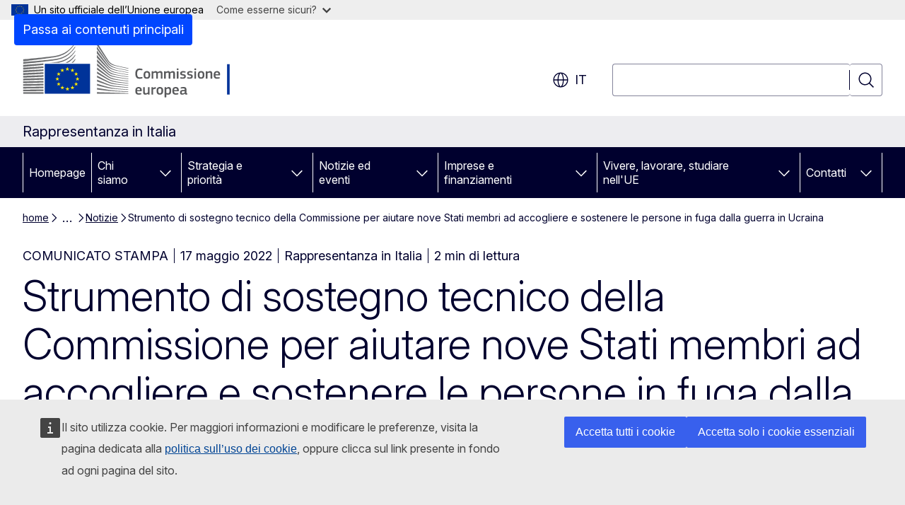

--- FILE ---
content_type: text/html; charset=UTF-8
request_url: https://italy.representation.ec.europa.eu/notizie-ed-eventi/notizie/strumento-di-sostegno-tecnico-della-commissione-aiutare-nove-stati-membri-ad-accogliere-e-sostenere-2022-05-17_it
body_size: 16943
content:
<!DOCTYPE html>
<html lang="it" dir="ltr" prefix="og: https://ogp.me/ns#">
  <head>
    <meta charset="utf-8" />
<meta name="description" content="La Commissione metterà a disposizione competenze tecniche per aiutare nove Stati membri ad accogliere le persone in fuga dalla guerra in Ucraina.Gli Stati membri che hanno presentato una richiesta di sostegno, tra cui l&#039;Italia lo riceveranno nei prossimi mesi." />
<meta name="keywords" content="Commissione europea" />
<link rel="canonical" href="https://italy.representation.ec.europa.eu/notizie-ed-eventi/notizie/strumento-di-sostegno-tecnico-della-commissione-aiutare-nove-stati-membri-ad-accogliere-e-sostenere-2022-05-17_it" />
<meta property="og:determiner" content="auto" />
<meta property="og:site_name" content="Rappresentanza in Italia" />
<meta property="og:type" content="website" />
<meta property="og:url" content="https://italy.representation.ec.europa.eu/notizie-ed-eventi/notizie/strumento-di-sostegno-tecnico-della-commissione-aiutare-nove-stati-membri-ad-accogliere-e-sostenere-2022-05-17_it" />
<meta property="og:title" content="Strumento di sostegno tecnico della Commissione per aiutare nove Stati membri ad accogliere e sostenere le persone in fuga dalla guerra in Ucraina" />
<meta property="og:description" content="La Commissione metterà a disposizione competenze tecniche per aiutare nove Stati membri ad accogliere le persone in fuga dalla guerra in Ucraina.Gli Stati membri che hanno presentato una richiesta di sostegno, tra cui l&#039;Italia lo riceveranno nei prossimi mesi." />
<meta property="og:image" content="https://italy.representation.ec.europa.eu/sites/default/files/styles/ewcms_metatag_image/public/2022-05/famiglia%20Ucraina.png?itok=NI6alC9W" />
<meta property="og:image:alt" content="famiglia ucraina" />
<meta property="og:updated_time" content="2022-05-17T14:00:00+0200" />
<meta name="twitter:card" content="summary_large_image" />
<meta name="twitter:description" content="La Commissione metterà a disposizione competenze tecniche per aiutare nove Stati membri ad accogliere le persone in fuga dalla guerra in Ucraina.Gli Stati membri che hanno presentato una richiesta di sostegno, tra cui l&#039;Italia lo riceveranno nei prossimi mesi." />
<meta name="twitter:title" content="Strumento di sostegno tecnico della Commissione per aiutare nove Stati membri ad accogliere e sostenere le persone in fuga dalla guerra in Ucraina" />
<meta name="twitter:image" content="https://italy.representation.ec.europa.eu/sites/default/files/styles/ewcms_metatag_image/public/2022-05/famiglia%20Ucraina.png?itok=NI6alC9W" />
<meta name="twitter:image:alt" content="famiglia ucraina" />
<meta http-equiv="X-UA-Compatible" content="IE=edge,chrome=1" />
<meta name="Generator" content="Drupal 11 (https://www.drupal.org)" />
<meta name="MobileOptimized" content="width" />
<meta name="HandheldFriendly" content="true" />
<meta name="viewport" content="width=device-width, initial-scale=1.0" />
<script type="application/json">{"service":"preview","position":"before"}</script>
<script type="application/ld+json">{
    "@context": "https:\/\/schema.org",
    "@type": "BreadcrumbList",
    "itemListElement": [
        {
            "@type": "ListItem",
            "position": 1,
            "item": {
                "@id": "https:\/\/italy.representation.ec.europa.eu\/index_it",
                "name": "home"
            }
        },
        {
            "@type": "ListItem",
            "position": 2,
            "item": {
                "@id": "https:\/\/italy.representation.ec.europa.eu\/notizie-ed-eventi_it",
                "name": "Notizie ed eventi"
            }
        },
        {
            "@type": "ListItem",
            "position": 3,
            "item": {
                "@id": "https:\/\/italy.representation.ec.europa.eu\/notizie-ed-eventi\/notizie_it",
                "name": "Notizie"
            }
        },
        {
            "@type": "ListItem",
            "position": 4,
            "item": {
                "@id": "https:\/\/italy.representation.ec.europa.eu\/notizie-ed-eventi\/notizie\/strumento-di-sostegno-tecnico-della-commissione-aiutare-nove-stati-membri-ad-accogliere-e-sostenere-2022-05-17_it",
                "name": "Strumento di sostegno tecnico della Commissione per aiutare nove Stati membri ad accogliere e sostenere le persone in fuga dalla guerra in Ucraina"
            }
        }
    ]
}</script>
<link rel="icon" href="/themes/contrib/oe_theme/images/favicons/ec/favicon.ico" type="image/vnd.microsoft.icon" />
<link rel="alternate" hreflang="it" href="https://italy.representation.ec.europa.eu/notizie-ed-eventi/notizie/strumento-di-sostegno-tecnico-della-commissione-aiutare-nove-stati-membri-ad-accogliere-e-sostenere-2022-05-17_it" />
<link rel="icon" href="/themes/contrib/oe_theme/images/favicons/ec/favicon.svg" type="image/svg+xml" />
<link rel="apple-touch-icon" href="/themes/contrib/oe_theme/images/favicons/ec/favicon.png" />

    <title>Strumento di sostegno tecnico della Commissione per aiutare nove Stati membri ad accogliere e sostenere le persone in fuga dalla guerra in Ucraina - Rappresentanza in Italia</title>
    <link rel="stylesheet" media="all" href="/sites/default/files/css/css_9zVDTk_BCEDvs-EkWMisbApxl7LKrPKD_4l4NWBHCs0.css?delta=0&amp;language=it&amp;theme=ewcms_theme&amp;include=eJxFyUEKwCAMBMAPCXlSUFkwYIyYheLvS0-9zGXwdE_BpzJi0nYJKAcc0sN3LCzqtHbquYr-7z62WPIm4dJq4gWS5B4w" />
<link rel="stylesheet" media="all" href="/sites/default/files/css/css_10GtrPJF1DSufIVBTBQe7-pRkMO8N0kwKs433uTiiLA.css?delta=1&amp;language=it&amp;theme=ewcms_theme&amp;include=eJxFyUEKwCAMBMAPCXlSUFkwYIyYheLvS0-9zGXwdE_BpzJi0nYJKAcc0sN3LCzqtHbquYr-7z62WPIm4dJq4gWS5B4w" />
<link rel="stylesheet" media="print" href="/sites/default/files/css/css_LKOM0sy2R5uGHb5McamS_RqOwHh83nRcIqzPewS9W78.css?delta=2&amp;language=it&amp;theme=ewcms_theme&amp;include=eJxFyUEKwCAMBMAPCXlSUFkwYIyYheLvS0-9zGXwdE_BpzJi0nYJKAcc0sN3LCzqtHbquYr-7z62WPIm4dJq4gWS5B4w" />
<link rel="stylesheet" media="all" href="/sites/default/files/css/css_q9xRxOXugSHZu9kbIdZkjNdXhb8n87wk0kh_ZfGJkXY.css?delta=3&amp;language=it&amp;theme=ewcms_theme&amp;include=eJxFyUEKwCAMBMAPCXlSUFkwYIyYheLvS0-9zGXwdE_BpzJi0nYJKAcc0sN3LCzqtHbquYr-7z62WPIm4dJq4gWS5B4w" />
<link rel="stylesheet" media="print" href="/sites/default/files/css/css_J-lfvJ1mlDOCRIdITeEF2THF6NIV8lyKo0j9SZAA9jA.css?delta=4&amp;language=it&amp;theme=ewcms_theme&amp;include=eJxFyUEKwCAMBMAPCXlSUFkwYIyYheLvS0-9zGXwdE_BpzJi0nYJKAcc0sN3LCzqtHbquYr-7z62WPIm4dJq4gWS5B4w" />
<link rel="stylesheet" media="all" href="/sites/default/files/css/css_Wagom1G__14zWRN6vVMnrORB7RfR1-LV87xuPR3g-bw.css?delta=5&amp;language=it&amp;theme=ewcms_theme&amp;include=eJxFyUEKwCAMBMAPCXlSUFkwYIyYheLvS0-9zGXwdE_BpzJi0nYJKAcc0sN3LCzqtHbquYr-7z62WPIm4dJq4gWS5B4w" />
<link rel="stylesheet" media="print" href="/sites/default/files/css/css_7EAvazcy9Q8XVOwaHkXcnmxie-2hD07glZTcJDP7SvA.css?delta=6&amp;language=it&amp;theme=ewcms_theme&amp;include=eJxFyUEKwCAMBMAPCXlSUFkwYIyYheLvS0-9zGXwdE_BpzJi0nYJKAcc0sN3LCzqtHbquYr-7z62WPIm4dJq4gWS5B4w" />

    
  </head>
  <body class="language-it ecl-typography path-node page-node-type-oe-news">
          <a
  href="#main-content"
  class="ecl-link ecl-link--primary ecl-skip-link"
   id="skip-id"
>Passa ai contenuti principali</a>

        <div id="cck_here"></div>    <script type="application/json">{"utility":"globan","theme":"light","logo":true,"link":true,"mode":false}</script>

      <div class="dialog-off-canvas-main-canvas" data-off-canvas-main-canvas>
          <header
  class="ecl-site-header ecl-site-header-with-logo-l ecl-site-header--has-menu"
  data-ecl-auto-init="SiteHeader"
>
  
    <div class="ecl-site-header__header">
        <div class="ecl-site-header__inner">
      <div class="ecl-site-header__background">
        <div class="ecl-site-header__header">
          <div class="ecl-site-header__container ecl-container">
            <div class="ecl-site-header__top" data-ecl-site-header-top>
                    <a
    class="ecl-link ecl-link--standalone ecl-site-header__logo-link"
    href="https://commission.europa.eu/index_it"
    aria-label="Homepage - Commissione europea"
    data-aria-label-en="Home - European Commission"
  >
                                <picture
  class="ecl-picture ecl-site-header__picture"
   title="Commissione&#x20;europea"
><source 
                  srcset="/themes/contrib/oe_theme/dist/ec/images/logo/positive/logo-ec--it.svg"
                          media="(min-width: 996px)"
                      ><img 
          class="ecl-site-header__logo-image ecl-site-header__logo-image--l"
              src="/themes/contrib/oe_theme/dist/ec/images/logo/logo-ec--mute.svg"
              alt="Logo della Commissione europea"
          ></picture>  </a>


              <div class="ecl-site-header__action">
                  <div class="ecl-site-header__language"><a
    class="ecl-button ecl-button--tertiary ecl-button--neutral ecl-site-header__language-selector"
    href="https://italy.representation.ec.europa.eu/notizie-ed-eventi/notizie/strumento-di-sostegno-tecnico-della-commissione-aiutare-nove-stati-membri-ad-accogliere-e-sostenere-2022-05-17_it"
    data-ecl-language-selector
    role="button"
    aria-label="Change language, current language is italiano - it"
      aria-controls="language-list-overlay"
    ><span class="ecl-site-header__language-icon"><span 
  class="wt-icon--global ecl-icon ecl-icon--m ecl-site-header__icon ecl-icon--global"
  aria-hidden="false"
   title="it" role="img"></span></span>it</a><div class="ecl-site-header__language-container" id="language-list-overlay" hidden data-ecl-language-list-overlay aria-labelledby="ecl-site-header__language-title" role="dialog"><div class="ecl-site-header__language-header"><div
        class="ecl-site-header__language-title"
        id="ecl-site-header__language-title"
      >Select your language</div><button
  class="ecl-button ecl-button--tertiary ecl-button--neutral ecl-site-header__language-close ecl-button--icon-only"
  type="submit"
   data-ecl-language-list-close
><span class="ecl-button__container"><span class="ecl-button__label" data-ecl-label="true">Chiudi</span><span 
  class="wt-icon--close ecl-icon ecl-icon--m ecl-button__icon ecl-icon--close"
  aria-hidden="true"
   data-ecl-icon></span></span></button></div><div
      class="ecl-site-header__language-content"
      data-ecl-language-list-content
    ><div class="ecl-site-header__language-category" data-ecl-language-list-eu><ul class="ecl-site-header__language-list" translate="no"><li class="ecl-site-header__language-item"><a
  href="https://italy.representation.ec.europa.eu/notizie-ed-eventi/notizie/strumento-di-sostegno-tecnico-della-commissione-aiutare-nove-stati-membri-ad-accogliere-e-sostenere-2022-05-17_bg"
  class="ecl-link ecl-link--standalone ecl-link--no-visited ecl-site-header__language-link"
   hreflang="bg"
><span class="ecl-site-header__language-link-code">bg</span><span class="ecl-site-header__language-link-label" lang="bg">български</span></a></li><li class="ecl-site-header__language-item"><a
  href="https://italy.representation.ec.europa.eu/notizie-ed-eventi/notizie/strumento-di-sostegno-tecnico-della-commissione-aiutare-nove-stati-membri-ad-accogliere-e-sostenere-2022-05-17_es"
  class="ecl-link ecl-link--standalone ecl-link--no-visited ecl-site-header__language-link"
   hreflang="es"
><span class="ecl-site-header__language-link-code">es</span><span class="ecl-site-header__language-link-label" lang="es">español</span></a></li><li class="ecl-site-header__language-item"><a
  href="https://italy.representation.ec.europa.eu/notizie-ed-eventi/notizie/strumento-di-sostegno-tecnico-della-commissione-aiutare-nove-stati-membri-ad-accogliere-e-sostenere-2022-05-17_cs"
  class="ecl-link ecl-link--standalone ecl-link--no-visited ecl-site-header__language-link"
   hreflang="cs"
><span class="ecl-site-header__language-link-code">cs</span><span class="ecl-site-header__language-link-label" lang="cs">čeština</span></a></li><li class="ecl-site-header__language-item"><a
  href="https://italy.representation.ec.europa.eu/notizie-ed-eventi/notizie/strumento-di-sostegno-tecnico-della-commissione-aiutare-nove-stati-membri-ad-accogliere-e-sostenere-2022-05-17_da"
  class="ecl-link ecl-link--standalone ecl-link--no-visited ecl-site-header__language-link"
   hreflang="da"
><span class="ecl-site-header__language-link-code">da</span><span class="ecl-site-header__language-link-label" lang="da">dansk</span></a></li><li class="ecl-site-header__language-item"><a
  href="https://italy.representation.ec.europa.eu/notizie-ed-eventi/notizie/strumento-di-sostegno-tecnico-della-commissione-aiutare-nove-stati-membri-ad-accogliere-e-sostenere-2022-05-17_de"
  class="ecl-link ecl-link--standalone ecl-link--no-visited ecl-site-header__language-link"
   hreflang="de"
><span class="ecl-site-header__language-link-code">de</span><span class="ecl-site-header__language-link-label" lang="de">Deutsch</span></a></li><li class="ecl-site-header__language-item"><a
  href="https://italy.representation.ec.europa.eu/notizie-ed-eventi/notizie/strumento-di-sostegno-tecnico-della-commissione-aiutare-nove-stati-membri-ad-accogliere-e-sostenere-2022-05-17_et"
  class="ecl-link ecl-link--standalone ecl-link--no-visited ecl-site-header__language-link"
   hreflang="et"
><span class="ecl-site-header__language-link-code">et</span><span class="ecl-site-header__language-link-label" lang="et">eesti</span></a></li><li class="ecl-site-header__language-item"><a
  href="https://italy.representation.ec.europa.eu/notizie-ed-eventi/notizie/strumento-di-sostegno-tecnico-della-commissione-aiutare-nove-stati-membri-ad-accogliere-e-sostenere-2022-05-17_el"
  class="ecl-link ecl-link--standalone ecl-link--no-visited ecl-site-header__language-link"
   hreflang="el"
><span class="ecl-site-header__language-link-code">el</span><span class="ecl-site-header__language-link-label" lang="el">ελληνικά</span></a></li><li class="ecl-site-header__language-item"><a
  href="https://italy.representation.ec.europa.eu/notizie-ed-eventi/notizie/strumento-di-sostegno-tecnico-della-commissione-aiutare-nove-stati-membri-ad-accogliere-e-sostenere-2022-05-17_en"
  class="ecl-link ecl-link--standalone ecl-link--no-visited ecl-site-header__language-link"
   hreflang="en"
><span class="ecl-site-header__language-link-code">en</span><span class="ecl-site-header__language-link-label" lang="en">English</span></a></li><li class="ecl-site-header__language-item"><a
  href="https://italy.representation.ec.europa.eu/notizie-ed-eventi/notizie/strumento-di-sostegno-tecnico-della-commissione-aiutare-nove-stati-membri-ad-accogliere-e-sostenere-2022-05-17_fr"
  class="ecl-link ecl-link--standalone ecl-link--no-visited ecl-site-header__language-link"
   hreflang="fr"
><span class="ecl-site-header__language-link-code">fr</span><span class="ecl-site-header__language-link-label" lang="fr">français</span></a></li><li class="ecl-site-header__language-item"><a
  href="https://italy.representation.ec.europa.eu/notizie-ed-eventi/notizie/strumento-di-sostegno-tecnico-della-commissione-aiutare-nove-stati-membri-ad-accogliere-e-sostenere-2022-05-17_ga"
  class="ecl-link ecl-link--standalone ecl-link--no-visited ecl-site-header__language-link"
   hreflang="ga"
><span class="ecl-site-header__language-link-code">ga</span><span class="ecl-site-header__language-link-label" lang="ga">Gaeilge</span></a></li><li class="ecl-site-header__language-item"><a
  href="https://italy.representation.ec.europa.eu/notizie-ed-eventi/notizie/strumento-di-sostegno-tecnico-della-commissione-aiutare-nove-stati-membri-ad-accogliere-e-sostenere-2022-05-17_hr"
  class="ecl-link ecl-link--standalone ecl-link--no-visited ecl-site-header__language-link"
   hreflang="hr"
><span class="ecl-site-header__language-link-code">hr</span><span class="ecl-site-header__language-link-label" lang="hr">hrvatski</span></a></li><li class="ecl-site-header__language-item"><a
  href="https://italy.representation.ec.europa.eu/notizie-ed-eventi/notizie/strumento-di-sostegno-tecnico-della-commissione-aiutare-nove-stati-membri-ad-accogliere-e-sostenere-2022-05-17_it"
  class="ecl-link ecl-link--standalone ecl-link--no-visited ecl-site-header__language-link ecl-site-header__language-link--active"
   hreflang="it"
><span class="ecl-site-header__language-link-code">it</span><span class="ecl-site-header__language-link-label" lang="it">italiano</span></a></li><li class="ecl-site-header__language-item"><a
  href="https://italy.representation.ec.europa.eu/notizie-ed-eventi/notizie/strumento-di-sostegno-tecnico-della-commissione-aiutare-nove-stati-membri-ad-accogliere-e-sostenere-2022-05-17_lv"
  class="ecl-link ecl-link--standalone ecl-link--no-visited ecl-site-header__language-link"
   hreflang="lv"
><span class="ecl-site-header__language-link-code">lv</span><span class="ecl-site-header__language-link-label" lang="lv">latviešu</span></a></li><li class="ecl-site-header__language-item"><a
  href="https://italy.representation.ec.europa.eu/notizie-ed-eventi/notizie/strumento-di-sostegno-tecnico-della-commissione-aiutare-nove-stati-membri-ad-accogliere-e-sostenere-2022-05-17_lt"
  class="ecl-link ecl-link--standalone ecl-link--no-visited ecl-site-header__language-link"
   hreflang="lt"
><span class="ecl-site-header__language-link-code">lt</span><span class="ecl-site-header__language-link-label" lang="lt">lietuvių</span></a></li><li class="ecl-site-header__language-item"><a
  href="https://italy.representation.ec.europa.eu/notizie-ed-eventi/notizie/strumento-di-sostegno-tecnico-della-commissione-aiutare-nove-stati-membri-ad-accogliere-e-sostenere-2022-05-17_hu"
  class="ecl-link ecl-link--standalone ecl-link--no-visited ecl-site-header__language-link"
   hreflang="hu"
><span class="ecl-site-header__language-link-code">hu</span><span class="ecl-site-header__language-link-label" lang="hu">magyar</span></a></li><li class="ecl-site-header__language-item"><a
  href="https://italy.representation.ec.europa.eu/notizie-ed-eventi/notizie/strumento-di-sostegno-tecnico-della-commissione-aiutare-nove-stati-membri-ad-accogliere-e-sostenere-2022-05-17_mt"
  class="ecl-link ecl-link--standalone ecl-link--no-visited ecl-site-header__language-link"
   hreflang="mt"
><span class="ecl-site-header__language-link-code">mt</span><span class="ecl-site-header__language-link-label" lang="mt">Malti</span></a></li><li class="ecl-site-header__language-item"><a
  href="https://italy.representation.ec.europa.eu/notizie-ed-eventi/notizie/strumento-di-sostegno-tecnico-della-commissione-aiutare-nove-stati-membri-ad-accogliere-e-sostenere-2022-05-17_nl"
  class="ecl-link ecl-link--standalone ecl-link--no-visited ecl-site-header__language-link"
   hreflang="nl"
><span class="ecl-site-header__language-link-code">nl</span><span class="ecl-site-header__language-link-label" lang="nl">Nederlands</span></a></li><li class="ecl-site-header__language-item"><a
  href="https://italy.representation.ec.europa.eu/notizie-ed-eventi/notizie/strumento-di-sostegno-tecnico-della-commissione-aiutare-nove-stati-membri-ad-accogliere-e-sostenere-2022-05-17_pl"
  class="ecl-link ecl-link--standalone ecl-link--no-visited ecl-site-header__language-link"
   hreflang="pl"
><span class="ecl-site-header__language-link-code">pl</span><span class="ecl-site-header__language-link-label" lang="pl">polski</span></a></li><li class="ecl-site-header__language-item"><a
  href="https://italy.representation.ec.europa.eu/notizie-ed-eventi/notizie/strumento-di-sostegno-tecnico-della-commissione-aiutare-nove-stati-membri-ad-accogliere-e-sostenere-2022-05-17_pt"
  class="ecl-link ecl-link--standalone ecl-link--no-visited ecl-site-header__language-link"
   hreflang="pt"
><span class="ecl-site-header__language-link-code">pt</span><span class="ecl-site-header__language-link-label" lang="pt">português</span></a></li><li class="ecl-site-header__language-item"><a
  href="https://italy.representation.ec.europa.eu/notizie-ed-eventi/notizie/strumento-di-sostegno-tecnico-della-commissione-aiutare-nove-stati-membri-ad-accogliere-e-sostenere-2022-05-17_ro"
  class="ecl-link ecl-link--standalone ecl-link--no-visited ecl-site-header__language-link"
   hreflang="ro"
><span class="ecl-site-header__language-link-code">ro</span><span class="ecl-site-header__language-link-label" lang="ro">română</span></a></li><li class="ecl-site-header__language-item"><a
  href="https://italy.representation.ec.europa.eu/notizie-ed-eventi/notizie/strumento-di-sostegno-tecnico-della-commissione-aiutare-nove-stati-membri-ad-accogliere-e-sostenere-2022-05-17_sk"
  class="ecl-link ecl-link--standalone ecl-link--no-visited ecl-site-header__language-link"
   hreflang="sk"
><span class="ecl-site-header__language-link-code">sk</span><span class="ecl-site-header__language-link-label" lang="sk">slovenčina</span></a></li><li class="ecl-site-header__language-item"><a
  href="https://italy.representation.ec.europa.eu/notizie-ed-eventi/notizie/strumento-di-sostegno-tecnico-della-commissione-aiutare-nove-stati-membri-ad-accogliere-e-sostenere-2022-05-17_sl"
  class="ecl-link ecl-link--standalone ecl-link--no-visited ecl-site-header__language-link"
   hreflang="sl"
><span class="ecl-site-header__language-link-code">sl</span><span class="ecl-site-header__language-link-label" lang="sl">slovenščina</span></a></li><li class="ecl-site-header__language-item"><a
  href="https://italy.representation.ec.europa.eu/notizie-ed-eventi/notizie/strumento-di-sostegno-tecnico-della-commissione-aiutare-nove-stati-membri-ad-accogliere-e-sostenere-2022-05-17_fi"
  class="ecl-link ecl-link--standalone ecl-link--no-visited ecl-site-header__language-link"
   hreflang="fi"
><span class="ecl-site-header__language-link-code">fi</span><span class="ecl-site-header__language-link-label" lang="fi">suomi</span></a></li><li class="ecl-site-header__language-item"><a
  href="https://italy.representation.ec.europa.eu/notizie-ed-eventi/notizie/strumento-di-sostegno-tecnico-della-commissione-aiutare-nove-stati-membri-ad-accogliere-e-sostenere-2022-05-17_sv"
  class="ecl-link ecl-link--standalone ecl-link--no-visited ecl-site-header__language-link"
   hreflang="sv"
><span class="ecl-site-header__language-link-code">sv</span><span class="ecl-site-header__language-link-label" lang="sv">svenska</span></a></li></ul></div></div></div></div>
<div class="ecl-site-header__search-container" role="search">
  <a
    class="ecl-button ecl-button--tertiary ecl-site-header__search-toggle"
    href=""
    data-ecl-search-toggle="true"
    aria-controls=""
    aria-expanded="false"
  ><span 
  class="wt-icon--search ecl-icon ecl-icon--s ecl-site-header__icon ecl-icon--search"
  aria-hidden="true"
   role="img"></span></a>
  <script type="application/json">{"service":"search","version":"2.0","form":".ecl-search-form","filters":{"scope":{"sites":[{"selected":true,"name":"Rappresentanza in Italia","id":["comm-ewcms-italy"]}]}}}</script>
<form
  class="ecl-search-form ecl-site-header__search"
  role="search"
   class="oe-search-search-form" data-drupal-selector="oe-search-search-form" action="/notizie-ed-eventi/notizie/strumento-di-sostegno-tecnico-della-commissione-aiutare-nove-stati-membri-ad-accogliere-e-sostenere-2022-05-17_it" method="post" id="oe-search-search-form" accept-charset="UTF-8" data-ecl-search-form
><div class="ecl-form-group"><label
                  for="edit-keys"
            id="edit-keys-label"
          class="ecl-form-label ecl-search-form__label"
    >Cerca</label><input
      id="edit-keys"
      class="ecl-text-input ecl-text-input--m ecl-search-form__text-input form-search ecl-search-form__text-input"
      name="keys"
        type="search"
            
  ></div><button
  class="ecl-button ecl-button--tertiary ecl-search-form__button ecl-search-form__button ecl-button--icon-only"
  type="submit"
  
><span class="ecl-button__container"><span 
  class="wt-icon--search ecl-icon ecl-icon--m ecl-button__icon ecl-icon--search"
  aria-hidden="true"
   data-ecl-icon></span><span class="ecl-button__label" data-ecl-label="true">Cerca</span></span></button><input autocomplete="off" data-drupal-selector="form-o94x-5wux-cmimbxvl-ivl7f5roi-9ic8ujck-wycye" type="hidden" name="form_build_id" value="form-O94X_5wUX_CmimBxVl_iVl7f5Roi_9IC8ujCk_wYcYE" /><input data-drupal-selector="edit-oe-search-search-form" type="hidden" name="form_id" value="oe_search_search_form" /></form>
  
</div>


              </div>
            </div>
          </div>
        </div>
      </div>
    </div>
  
  </div>
      <div>
    <div id="block-machinetranslation">
  
    
      <div class="ecl-lang-select-page ecl-u-pv-m ecl-u-d-none" id="etrans-block">
  <div class="ecl-container">
    <div class="webtools-etrans--wrapper">
      <div id="webtools-etrans"></div>
      <div class="webtools-etrans--message">
        <div
  class="ecl-notification ecl-notification--info"
  data-ecl-notification
  role="alert"
  data-ecl-auto-init="Notification"
><span 
  class="wt-icon--information ecl-icon ecl-icon--m ecl-notification__icon ecl-icon--information"
  aria-hidden="false"
  ></span><div class="ecl-notification__content"><button
  class="ecl-button ecl-button--tertiary ecl-button--m ecl-button--neutral ecl-notification__close ecl-button--icon-only"
  type="button"
   data-ecl-notification-close
><span class="ecl-button__container"><span class="ecl-button__label" data-ecl-label="true">&nbsp;</span><span 
  class="wt-icon--close ecl-icon ecl-icon--m ecl-button__icon ecl-icon--close"
  aria-hidden="true"
   data-ecl-icon></span></span></button><div class="ecl-notification__description">&nbsp;</div></div></div>      </div>
    </div>
  </div>
</div>
<div class="ecl-lang-select-page ecl-u-pv-m ecl-u-d-none" id="no-etrans-block">
  <div class="ecl-container">
    <div class="webtools-etrans--wrapper">
      <div id="webtools-etrans"></div>
      <div class="webtools-etrans--message">
        <div
  class="ecl-notification ecl-notification--warning"
  data-ecl-notification
  role="alert"
  data-ecl-auto-init="Notification"
><span 
  class="wt-icon--information ecl-icon ecl-icon--m ecl-notification__icon ecl-icon--information"
  aria-hidden="false"
  ></span><div class="ecl-notification__content"><button
  class="ecl-button ecl-button--tertiary ecl-button--m ecl-button--neutral ecl-notification__close ecl-button--icon-only"
  type="button"
   data-ecl-notification-close
><span class="ecl-button__container"><span class="ecl-button__label" data-ecl-label="true">&nbsp;</span><span 
  class="wt-icon--close ecl-icon ecl-icon--m ecl-button__icon ecl-icon--close"
  aria-hidden="true"
   data-ecl-icon></span></span></button><div class="ecl-notification__description">&nbsp;</div></div></div>      </div>
    </div>
  </div>
</div>

  </div>

  </div>

  
          <div class="ecl-site-header__banner">
      <div class="ecl-container">
                  <div class="ecl-site-header__site-name">Rappresentanza in Italia</div>
                      </div>
    </div>
      <div id="block-ewcms-theme-horizontal-menu">
  
    
      <div style="height: 0">&nbsp;</div><div class="ewcms-horizontal-menu">
      
                                                                                                                            
                                                                                                          
                                                                                                          
                                                                      
                                                                                                                            
                                                                      
          
      <nav
  class="ecl-menu"
  data-ecl-menu
  data-ecl-menu-max-lines="2"
  data-ecl-auto-init="Menu"
      data-ecl-menu-label-open="Menu"
        data-ecl-menu-label-close="Chiudi"
    role="navigation" aria-label="Navigazione&#x20;nel&#x20;sito"
><div class="ecl-menu__overlay"></div><div class="ecl-container ecl-menu__container"><button
  class="ecl-button ecl-button--tertiary ecl-button--neutral ecl-menu__open ecl-button--icon-only"
  type="button"
   data-ecl-menu-open aria-expanded="false"
><span class="ecl-button__container"><span 
  class="wt-icon--hamburger ecl-icon ecl-icon--m ecl-button__icon ecl-icon--hamburger"
  aria-hidden="true"
   data-ecl-icon></span><span 
  class="wt-icon--close ecl-icon ecl-icon--m ecl-button__icon ecl-icon--close"
  aria-hidden="true"
   data-ecl-icon></span><span class="ecl-button__label" data-ecl-label="true">Menu</span></span></button><section class="ecl-menu__inner" data-ecl-menu-inner aria-label="Menu"><header class="ecl-menu__inner-header"><button
  class="ecl-button ecl-button--tertiary ecl-menu__close ecl-button--icon-only"
  type="submit"
   data-ecl-menu-close
><span class="ecl-button__container"><span class="ecl-button__label" data-ecl-label="true">Chiudi</span><span 
  class="wt-icon--close ecl-icon ecl-icon--m ecl-button__icon ecl-icon--close"
  aria-hidden="true"
   data-ecl-icon></span></span></button><div class="ecl-menu__title">Menu</div><button
  class="ecl-button ecl-button--tertiary ecl-menu__back"
  type="submit"
   data-ecl-menu-back
><span class="ecl-button__container"><span 
  class="wt-icon--corner-arrow ecl-icon ecl-icon--xs ecl-icon--rotate-270 ecl-button__icon ecl-icon--corner-arrow"
  aria-hidden="true"
   data-ecl-icon></span><span class="ecl-button__label" data-ecl-label="true">Back</span></span></button></header><button
  class="ecl-button ecl-button--tertiary ecl-menu__item ecl-menu__items-previous ecl-button--icon-only"
  type="button"
   data-ecl-menu-items-previous tabindex="-1"
><span class="ecl-button__container"><span 
  class="wt-icon--corner-arrow ecl-icon ecl-icon--s ecl-icon--rotate-270 ecl-button__icon ecl-icon--corner-arrow"
  aria-hidden="true"
   data-ecl-icon></span><span class="ecl-button__label" data-ecl-label="true">Previous items</span></span></button><button
  class="ecl-button ecl-button--tertiary ecl-menu__item ecl-menu__items-next ecl-button--icon-only"
  type="button"
   data-ecl-menu-items-next tabindex="-1"
><span class="ecl-button__container"><span 
  class="wt-icon--corner-arrow ecl-icon ecl-icon--s ecl-icon--rotate-90 ecl-button__icon ecl-icon--corner-arrow"
  aria-hidden="true"
   data-ecl-icon></span><span class="ecl-button__label" data-ecl-label="true">Next items</span></span></button><ul class="ecl-menu__list" data-ecl-menu-list><li class="ecl-menu__item" data-ecl-menu-item id="ecl-menu-item-ecl-menu-1866369899-0"><a
  href="/index_it"
  class="ecl-link ecl-link--standalone ecl-menu__link"
   data-untranslated-label="Home" data-active-path="&#x2F;" data-ecl-menu-link id="ecl-menu-item-ecl-menu-1866369899-0-link"
>Homepage</a></li><li class="ecl-menu__item ecl-menu__item--has-children" data-ecl-menu-item data-ecl-has-children aria-haspopup aria-expanded="false" id="ecl-menu-item-ecl-menu-1866369899-1"><a
  href="/chi-siamo_it"
  class="ecl-link ecl-link--standalone ecl-menu__link"
   data-untranslated-label="Chi&#x20;siamo" data-active-path="&#x2F;node&#x2F;12" data-ecl-menu-link id="ecl-menu-item-ecl-menu-1866369899-1-link"
>Chi siamo</a><button
  class="ecl-button ecl-button--tertiary ecl-button--neutral ecl-menu__button-caret ecl-button--icon-only"
  type="button"
   data-ecl-menu-caret aria-label="Accedi&#x20;agli&#x20;elementi&#x20;figlio" aria-describedby="ecl-menu-item-ecl-menu-1866369899-1-link" aria-expanded="false"
><span class="ecl-button__container"><span 
  class="wt-icon--corner-arrow ecl-icon ecl-icon--xs ecl-icon--rotate-180 ecl-button__icon ecl-icon--corner-arrow"
  aria-hidden="true"
   data-ecl-icon></span></span></button><div
    class="ecl-menu__mega"
    data-ecl-menu-mega
  ><ul class="ecl-menu__sublist"><li
        class="ecl-menu__subitem"
        data-ecl-menu-subitem
      ><a
  href="/chi-siamo/il-ruolo-della-rappresentanza-italia-della-commissione-europea_it"
  class="ecl-link ecl-link--standalone ecl-menu__sublink"
   data-untranslated-label="Cosa&#x20;facciamo" data-active-path="&#x2F;node&#x2F;11"
>Cosa facciamo</a></li><li
        class="ecl-menu__subitem"
        data-ecl-menu-subitem
      ><a
  href="/chi-siamo/il-nostro-team_it"
  class="ecl-link ecl-link--standalone ecl-menu__sublink"
   data-untranslated-label="Il&#x20;nostro&#x20;team" data-active-path="&#x2F;node&#x2F;13"
>Il nostro team</a></li><li
        class="ecl-menu__subitem"
        data-ecl-menu-subitem
      ><a
  href="/chi-siamo/commissione-europea-rappresentanza-italia_it"
  class="ecl-link ecl-link--standalone ecl-menu__sublink"
   data-untranslated-label="Contattaci" data-active-path="&#x2F;node&#x2F;14"
>Contattaci</a></li><li
        class="ecl-menu__subitem"
        data-ecl-menu-subitem
      ><a
  href="/chi-siamo/spazio-europa_it"
  class="ecl-link ecl-link--standalone ecl-menu__sublink"
   data-untranslated-label="Spazio&#x20;Europa" data-active-path="&#x2F;node&#x2F;15"
>Spazio Europa</a></li><li
        class="ecl-menu__subitem"
        data-ecl-menu-subitem
      ><a
  href="/chi-siamo/litalia-nellue_it"
  class="ecl-link ecl-link--standalone ecl-menu__sublink"
   data-untranslated-label="L&#x27;Italia&#x20;nell&#x27;UE" data-active-path="&#x2F;node&#x2F;17"
>L&#039;Italia nell&#039;UE</a></li><li
        class="ecl-menu__subitem"
        data-ecl-menu-subitem
      ><a
  href="/chi-siamo/cose-lue_it"
  class="ecl-link ecl-link--standalone ecl-menu__sublink"
   data-untranslated-label="Cos&#x27;&#x00E8;&#x20;l&#x27;UE" data-active-path="&#x2F;node&#x2F;18"
>Cos&#039;è l&#039;UE</a></li><li class="ecl-menu__subitem ecl-menu__see-all"><a
  href="/chi-siamo_it"
  class="ecl-link ecl-link--standalone ecl-link--icon ecl-menu__sublink"
  
><span 
      class="ecl-link__label">Mostra tutto</span><span 
  class="wt-icon--arrow-left ecl-icon ecl-icon--xs ecl-icon--rotate-180 ecl-link__icon ecl-icon--arrow-left"
  aria-hidden="true"
  ></span></a></li></ul></div></li><li class="ecl-menu__item ecl-menu__item--has-children" data-ecl-menu-item data-ecl-has-children aria-haspopup aria-expanded="false" id="ecl-menu-item-ecl-menu-1866369899-2"><a
  href="/strategia-e-priorita_it"
  class="ecl-link ecl-link--standalone ecl-menu__link"
   data-untranslated-label="Strategia&#x20;e&#x20;priorit&#x00E0;" data-active-path="&#x2F;node&#x2F;19" data-ecl-menu-link id="ecl-menu-item-ecl-menu-1866369899-2-link"
>Strategia e priorità</a><button
  class="ecl-button ecl-button--tertiary ecl-button--neutral ecl-menu__button-caret ecl-button--icon-only"
  type="button"
   data-ecl-menu-caret aria-label="Accedi&#x20;agli&#x20;elementi&#x20;figlio" aria-describedby="ecl-menu-item-ecl-menu-1866369899-2-link" aria-expanded="false"
><span class="ecl-button__container"><span 
  class="wt-icon--corner-arrow ecl-icon ecl-icon--xs ecl-icon--rotate-180 ecl-button__icon ecl-icon--corner-arrow"
  aria-hidden="true"
   data-ecl-icon></span></span></button><div
    class="ecl-menu__mega"
    data-ecl-menu-mega
  ><ul class="ecl-menu__sublist"><li
        class="ecl-menu__subitem"
        data-ecl-menu-subitem
      ><a
  href="/strategia-e-priorita/le-priorita-della-commissione-europea-il-periodo-2024-2029_it"
  class="ecl-link ecl-link--standalone ecl-menu__sublink"
   data-untranslated-label="Le&#x20;priorit&#x00E0;&#x20;della&#x20;Commissione&#x20;europea&#x20;per&#x20;il&#x20;periodo&#x20;2024-2029" data-active-path="&#x2F;node&#x2F;20"
>Le priorità della Commissione europea per il periodo 2024-2029</a></li><li
        class="ecl-menu__subitem"
        data-ecl-menu-subitem
      ><a
  href="/strategia-e-priorita/discorso-della-presidente-von-der-leyen-sullo-stato-dellunione-2023_it"
  class="ecl-link ecl-link--standalone ecl-menu__sublink"
   data-untranslated-label="Discorso&#x20;della&#x20;Presidente&#x20;von&#x20;der&#x20;Leyen&#x20;sullo&#x20;stato&#x20;dell&#x27;Unione&#x20;2023" data-active-path="&#x2F;node&#x2F;1108"
>Discorso della Presidente von der Leyen sullo stato dell&#039;Unione 2023</a></li><li
        class="ecl-menu__subitem"
        data-ecl-menu-subitem
      ><a
  href="/strategia-e-priorita/il-piano-la-ripresa-delleuropa-italia_it"
  class="ecl-link ecl-link--standalone ecl-menu__sublink"
   data-untranslated-label="Il&#x20;piano&#x20;per&#x20;la&#x20;ripresa&#x20;dell&#x27;Europa" data-active-path="&#x2F;node&#x2F;21"
>Il piano per la ripresa dell&#039;Europa</a></li><li
        class="ecl-menu__subitem"
        data-ecl-menu-subitem
      ><a
  href="/strategia-e-priorita/il-bilancio-ue-litalia_it"
  class="ecl-link ecl-link--standalone ecl-menu__sublink"
   data-untranslated-label="Il&#x20;bilancio&#x20;UE&#x20;per&#x20;l&#x27;Italia" data-active-path="&#x2F;node&#x2F;23"
>Il bilancio UE per l&#039;Italia</a></li><li
        class="ecl-menu__subitem"
        data-ecl-menu-subitem
      ><a
  href="/strategia-e-priorita/storie-di-successo_it"
  class="ecl-link ecl-link--standalone ecl-menu__sublink"
   data-untranslated-label="Storie&#x20;di&#x20;successo" data-active-path="&#x2F;node&#x2F;24"
>Storie di successo</a></li><li class="ecl-menu__subitem ecl-menu__see-all"><a
  href="/strategia-e-priorita_it"
  class="ecl-link ecl-link--standalone ecl-link--icon ecl-menu__sublink"
  
><span 
      class="ecl-link__label">Mostra tutto</span><span 
  class="wt-icon--arrow-left ecl-icon ecl-icon--xs ecl-icon--rotate-180 ecl-link__icon ecl-icon--arrow-left"
  aria-hidden="true"
  ></span></a></li></ul></div></li><li class="ecl-menu__item ecl-menu__item--has-children" data-ecl-menu-item data-ecl-has-children aria-haspopup aria-expanded="false" id="ecl-menu-item-ecl-menu-1866369899-3"><a
  href="/notizie-ed-eventi_it"
  class="ecl-link ecl-link--standalone ecl-menu__link"
   data-untranslated-label="Notizie&#x20;ed&#x20;eventi" data-active-path="&#x2F;node&#x2F;25" data-ecl-menu-link id="ecl-menu-item-ecl-menu-1866369899-3-link"
>Notizie ed eventi</a><button
  class="ecl-button ecl-button--tertiary ecl-button--neutral ecl-menu__button-caret ecl-button--icon-only"
  type="button"
   data-ecl-menu-caret aria-label="Accedi&#x20;agli&#x20;elementi&#x20;figlio" aria-describedby="ecl-menu-item-ecl-menu-1866369899-3-link" aria-expanded="false"
><span class="ecl-button__container"><span 
  class="wt-icon--corner-arrow ecl-icon ecl-icon--xs ecl-icon--rotate-180 ecl-button__icon ecl-icon--corner-arrow"
  aria-hidden="true"
   data-ecl-icon></span></span></button><div
    class="ecl-menu__mega"
    data-ecl-menu-mega
  ><ul class="ecl-menu__sublist"><li
        class="ecl-menu__subitem"
        data-ecl-menu-subitem
      ><a
  href="/notizie-ed-eventi/notizie-0_it"
  class="ecl-link ecl-link--standalone ecl-menu__sublink"
   data-untranslated-label="Notizie" data-active-path="&#x2F;node&#x2F;76"
>Notizie</a></li><li
        class="ecl-menu__subitem"
        data-ecl-menu-subitem
      ><a
  href="/notizie-ed-eventi/ufficio-stampa_it"
  class="ecl-link ecl-link--standalone ecl-menu__sublink"
   data-untranslated-label="Ufficio&#x20;stampa&#x20;" data-active-path="&#x2F;node&#x2F;30"
>Ufficio stampa </a></li><li
        class="ecl-menu__subitem"
        data-ecl-menu-subitem
      ><a
  href="/notizie-ed-eventi/ue-fake-news-miti-e-realta_it"
  class="ecl-link ecl-link--standalone ecl-menu__sublink"
   data-untranslated-label="UE&#x3A;&#x20;fake&#x20;news,&#x20;miti&#x20;e&#x20;realt&#x00E0;&#x20;" data-active-path="&#x2F;node&#x2F;31"
>UE: fake news, miti e realtà </a></li><li
        class="ecl-menu__subitem"
        data-ecl-menu-subitem
      ><a
  href="/notizie-ed-eventi/eventi-0_it"
  class="ecl-link ecl-link--standalone ecl-menu__sublink"
   data-untranslated-label="Eventi" data-active-path="&#x2F;node&#x2F;129"
>Eventi</a></li><li
        class="ecl-menu__subitem"
        data-ecl-menu-subitem
      ><a
  href="/notizie-ed-eventi/pubblicazioni-0_it"
  class="ecl-link ecl-link--standalone ecl-menu__sublink"
   data-untranslated-label="Pubblicazioni" data-active-path="&#x2F;node&#x2F;78"
>Pubblicazioni</a></li><li class="ecl-menu__subitem ecl-menu__see-all"><a
  href="/notizie-ed-eventi_it"
  class="ecl-link ecl-link--standalone ecl-link--icon ecl-menu__sublink"
  
><span 
      class="ecl-link__label">Mostra tutto</span><span 
  class="wt-icon--arrow-left ecl-icon ecl-icon--xs ecl-icon--rotate-180 ecl-link__icon ecl-icon--arrow-left"
  aria-hidden="true"
  ></span></a></li></ul></div></li><li class="ecl-menu__item ecl-menu__item--has-children" data-ecl-menu-item data-ecl-has-children aria-haspopup aria-expanded="false" id="ecl-menu-item-ecl-menu-1866369899-4"><a
  href="/imprese-e-finanziamenti_it"
  class="ecl-link ecl-link--standalone ecl-menu__link"
   data-untranslated-label="Imprese&#x20;e&#x20;finanziamenti" data-active-path="&#x2F;node&#x2F;32" data-ecl-menu-link id="ecl-menu-item-ecl-menu-1866369899-4-link"
>Imprese e finanziamenti</a><button
  class="ecl-button ecl-button--tertiary ecl-button--neutral ecl-menu__button-caret ecl-button--icon-only"
  type="button"
   data-ecl-menu-caret aria-label="Accedi&#x20;agli&#x20;elementi&#x20;figlio" aria-describedby="ecl-menu-item-ecl-menu-1866369899-4-link" aria-expanded="false"
><span class="ecl-button__container"><span 
  class="wt-icon--corner-arrow ecl-icon ecl-icon--xs ecl-icon--rotate-180 ecl-button__icon ecl-icon--corner-arrow"
  aria-hidden="true"
   data-ecl-icon></span></span></button><div
    class="ecl-menu__mega"
    data-ecl-menu-mega
  ><ul class="ecl-menu__sublist"><li
        class="ecl-menu__subitem"
        data-ecl-menu-subitem
      ><a
  href="/imprese-e-finanziamenti/fare-impresa-nellue_it"
  class="ecl-link ecl-link--standalone ecl-menu__sublink"
   data-untranslated-label="Fare&#x20;impresa&#x20;nell&#x27;UE" data-active-path="&#x2F;node&#x2F;33"
>Fare impresa nell&#039;UE</a></li><li
        class="ecl-menu__subitem"
        data-ecl-menu-subitem
      ><a
  href="/imprese-e-finanziamenti/finanziamenti-e-sovvenzioni_it"
  class="ecl-link ecl-link--standalone ecl-menu__sublink"
   data-untranslated-label="Finanziamenti&#x20;e&#x20;sovvenzioni" data-active-path="&#x2F;node&#x2F;34"
>Finanziamenti e sovvenzioni</a></li><li
        class="ecl-menu__subitem"
        data-ecl-menu-subitem
      ><a
  href="/imprese-e-finanziamenti/appalti-e-contratti_it"
  class="ecl-link ecl-link--standalone ecl-menu__sublink"
   data-untranslated-label="Appalti&#x20;e&#x20;contratti" data-active-path="&#x2F;node&#x2F;35"
>Appalti e contratti</a></li><li class="ecl-menu__subitem ecl-menu__see-all"><a
  href="/imprese-e-finanziamenti_it"
  class="ecl-link ecl-link--standalone ecl-link--icon ecl-menu__sublink"
  
><span 
      class="ecl-link__label">Mostra tutto</span><span 
  class="wt-icon--arrow-left ecl-icon ecl-icon--xs ecl-icon--rotate-180 ecl-link__icon ecl-icon--arrow-left"
  aria-hidden="true"
  ></span></a></li></ul></div></li><li class="ecl-menu__item ecl-menu__item--has-children" data-ecl-menu-item data-ecl-has-children aria-haspopup aria-expanded="false" id="ecl-menu-item-ecl-menu-1866369899-5"><a
  href="/vivere-lavorare-studiare-nellue_it"
  class="ecl-link ecl-link--standalone ecl-menu__link"
   data-untranslated-label="Vivere,&#x20;lavorare,&#x20;studiare&#x20;nell&#x27;UE" data-active-path="&#x2F;node&#x2F;36" data-ecl-menu-link id="ecl-menu-item-ecl-menu-1866369899-5-link"
>Vivere, lavorare, studiare nell&#039;UE</a><button
  class="ecl-button ecl-button--tertiary ecl-button--neutral ecl-menu__button-caret ecl-button--icon-only"
  type="button"
   data-ecl-menu-caret aria-label="Accedi&#x20;agli&#x20;elementi&#x20;figlio" aria-describedby="ecl-menu-item-ecl-menu-1866369899-5-link" aria-expanded="false"
><span class="ecl-button__container"><span 
  class="wt-icon--corner-arrow ecl-icon ecl-icon--xs ecl-icon--rotate-180 ecl-button__icon ecl-icon--corner-arrow"
  aria-hidden="true"
   data-ecl-icon></span></span></button><div
    class="ecl-menu__mega"
    data-ecl-menu-mega
  ><ul class="ecl-menu__sublist"><li
        class="ecl-menu__subitem"
        data-ecl-menu-subitem
      ><a
  href="/vivere-lavorare-studiare-nellue/i-tuoi-diritti_it"
  class="ecl-link ecl-link--standalone ecl-menu__sublink"
   data-untranslated-label="I&#x20;tuoi&#x20;diritti" data-active-path="&#x2F;node&#x2F;37"
>I tuoi diritti</a></li><li
        class="ecl-menu__subitem"
        data-ecl-menu-subitem
      ><a
  href="/vivere-lavorare-studiare-nellue/la-tua-voce-conta_it"
  class="ecl-link ecl-link--standalone ecl-menu__sublink"
   data-untranslated-label="La&#x20;tua&#x20;voce&#x20;conta" data-active-path="&#x2F;node&#x2F;38"
>La tua voce conta</a></li><li
        class="ecl-menu__subitem"
        data-ecl-menu-subitem
      ><a
  href="/vivere-lavorare-studiare-nellue/vivere-un-paese-dellue_it"
  class="ecl-link ecl-link--standalone ecl-menu__sublink"
   data-untranslated-label="Vivere&#x20;in&#x20;un&#x20;Paese&#x20;dell&#x27;UE" data-active-path="&#x2F;node&#x2F;39"
>Vivere in un Paese dell&#039;UE</a></li><li
        class="ecl-menu__subitem"
        data-ecl-menu-subitem
      ><a
  href="/vivere-lavorare-studiare-nellue/lavorare-un-paese-dellue_it"
  class="ecl-link ecl-link--standalone ecl-menu__sublink"
   data-untranslated-label="Lavorare&#x20;in&#x20;un&#x20;Paese&#x20;dell&#x27;UE" data-active-path="&#x2F;node&#x2F;40"
>Lavorare in un Paese dell&#039;UE</a></li><li
        class="ecl-menu__subitem"
        data-ecl-menu-subitem
      ><a
  href="/vivere-lavorare-studiare-nellue/lavora-lue_it"
  class="ecl-link ecl-link--standalone ecl-menu__sublink"
   data-untranslated-label="Lavora&#x20;per&#x20;l&#x27;UE" data-active-path="&#x2F;node&#x2F;41"
>Lavora per l&#039;UE</a></li><li
        class="ecl-menu__subitem"
        data-ecl-menu-subitem
      ><a
  href="/vivere-lavorare-studiare-nellue/studiare-apprendere-fare-tirocini_it"
  class="ecl-link ecl-link--standalone ecl-menu__sublink"
   data-untranslated-label="Studiare,&#x20;apprendere,&#x20;fare&#x20;tirocini" data-active-path="&#x2F;node&#x2F;91"
>Studiare, apprendere, fare tirocini</a></li><li class="ecl-menu__subitem ecl-menu__see-all"><a
  href="/vivere-lavorare-studiare-nellue_it"
  class="ecl-link ecl-link--standalone ecl-link--icon ecl-menu__sublink"
  
><span 
      class="ecl-link__label">Mostra tutto</span><span 
  class="wt-icon--arrow-left ecl-icon ecl-icon--xs ecl-icon--rotate-180 ecl-link__icon ecl-icon--arrow-left"
  aria-hidden="true"
  ></span></a></li></ul></div></li><li class="ecl-menu__item ecl-menu__item--has-children" data-ecl-menu-item data-ecl-has-children aria-haspopup aria-expanded="false" id="ecl-menu-item-ecl-menu-1866369899-6"><a
  href="/contatta-lunione-europea_it"
  class="ecl-link ecl-link--standalone ecl-menu__link"
   data-untranslated-label="Contatti" data-active-path="&#x2F;node&#x2F;42" data-ecl-menu-link id="ecl-menu-item-ecl-menu-1866369899-6-link"
>Contatti</a><button
  class="ecl-button ecl-button--tertiary ecl-button--neutral ecl-menu__button-caret ecl-button--icon-only"
  type="button"
   data-ecl-menu-caret aria-label="Accedi&#x20;agli&#x20;elementi&#x20;figlio" aria-describedby="ecl-menu-item-ecl-menu-1866369899-6-link" aria-expanded="false"
><span class="ecl-button__container"><span 
  class="wt-icon--corner-arrow ecl-icon ecl-icon--xs ecl-icon--rotate-180 ecl-button__icon ecl-icon--corner-arrow"
  aria-hidden="true"
   data-ecl-icon></span></span></button><div
    class="ecl-menu__mega"
    data-ecl-menu-mega
  ><ul class="ecl-menu__sublist"><li
        class="ecl-menu__subitem"
        data-ecl-menu-subitem
      ><a
  href="/contatta-lunione-europea/contatta-lunione-europea-italia_it"
  class="ecl-link ecl-link--standalone ecl-menu__sublink"
   data-untranslated-label="In&#x20;Italia" data-active-path="&#x2F;node&#x2F;43"
>In Italia</a></li><li
        class="ecl-menu__subitem"
        data-ecl-menu-subitem
      ><a
  href="/contatta-lunione-europea/tutta-lue_it"
  class="ecl-link ecl-link--standalone ecl-menu__sublink"
   data-untranslated-label="In&#x20;tutta&#x20;l&#x27;UE&#x20;" data-active-path="&#x2F;node&#x2F;44"
>In tutta l&#039;UE </a></li><li
        class="ecl-menu__subitem"
        data-ecl-menu-subitem
      ><a
  href="/contatta-lunione-europea/come-segnalare-problemi-o-presentare-reclami_it"
  class="ecl-link ecl-link--standalone ecl-menu__sublink"
   data-untranslated-label="Problemi&#x20;o&#x20;reclami&#x3F;&#x20;" data-active-path="&#x2F;node&#x2F;45"
>Problemi o reclami? </a></li><li class="ecl-menu__subitem ecl-menu__see-all"><a
  href="/contatta-lunione-europea_it"
  class="ecl-link ecl-link--standalone ecl-link--icon ecl-menu__sublink"
  
><span 
      class="ecl-link__label">Mostra tutto</span><span 
  class="wt-icon--arrow-left ecl-icon ecl-icon--xs ecl-icon--rotate-180 ecl-link__icon ecl-icon--arrow-left"
  aria-hidden="true"
  ></span></a></li></ul></div></li></ul></section></div></nav>

</div>

  </div>



</header>

            <div class="ecl-u-mb-2xl" id="block-ewcms-theme-page-header">
  
    
      
                
  


<div
  class="ecl-page-header"
  
><div class="ecl-container"><nav
  class="ecl-breadcrumb ecl-page-header__breadcrumb"
   aria-label="Ti&#x20;trovi&#x20;qui&#x3A;" aria-label="" data-ecl-breadcrumb="true" data-ecl-auto-init="Breadcrumb"
><ol class="ecl-breadcrumb__container"><li class="ecl-breadcrumb__segment" data-ecl-breadcrumb-item="static"><a
  href="/index_it"
  class="ecl-link ecl-link--standalone ecl-breadcrumb__link"
  
>home</a><span 
  class="wt-icon--corner-arrow ecl-icon ecl-icon--fluid ecl-breadcrumb__icon ecl-icon--corner-arrow"
  aria-hidden="true"
   role="presentation"></span></li><li
            class="ecl-breadcrumb__segment ecl-breadcrumb__segment--ellipsis"
            data-ecl-breadcrumb-ellipsis
            aria-hidden="true"
            ><button
  class="ecl-button ecl-button--tertiary ecl-button--m ecl-button--neutral ecl-breadcrumb__ellipsis"
  type="button"
   data-ecl-breadcrumb-ellipsis-button aria-label=""
>…</button><span 
  class="wt-icon--corner-arrow ecl-icon ecl-icon--fluid ecl-breadcrumb__icon ecl-icon--corner-arrow"
  aria-hidden="true"
   role="presentation"></span></li><li class="ecl-breadcrumb__segment" data-ecl-breadcrumb-item="expandable"><a
  href="/notizie-ed-eventi_it"
  class="ecl-link ecl-link--standalone ecl-breadcrumb__link"
  
>Notizie ed eventi</a><span 
  class="wt-icon--corner-arrow ecl-icon ecl-icon--fluid ecl-breadcrumb__icon ecl-icon--corner-arrow"
  aria-hidden="true"
   role="presentation"></span></li><li class="ecl-breadcrumb__segment" data-ecl-breadcrumb-item="static"><a
  href="/notizie-ed-eventi/notizie_it"
  class="ecl-link ecl-link--standalone ecl-breadcrumb__link"
  
>Notizie</a><span 
  class="wt-icon--corner-arrow ecl-icon ecl-icon--fluid ecl-breadcrumb__icon ecl-icon--corner-arrow"
  aria-hidden="true"
   role="presentation"></span></li><li class="ecl-breadcrumb__segment ecl-breadcrumb__current-page" data-ecl-breadcrumb-item="static" aria-current="page"><span>Strumento di sostegno tecnico della Commissione per aiutare nove Stati membri ad accogliere e sostenere le persone in fuga dalla guerra in Ucraina</span></li></ol></nav><div class="ecl-page-header__info"><ul class="ecl-page-header__meta"><li class="ecl-page-header__meta-item">Comunicato stampa</li><li class="ecl-page-header__meta-item">17 maggio 2022</li><li class="ecl-page-header__meta-item">Rappresentanza in Italia</li><li class="ecl-page-header__meta-item">2 min di lettura</li></ul><h1 class="ecl-page-header__title"><span>Strumento di sostegno tecnico della Commissione per aiutare nove Stati membri ad accogliere e sostenere le persone in fuga dalla guerra in Ucraina</span></h1></div></div></div>
  </div>


  

  <main class="ecl-u-pb-xl" id="main-content" data-inpage-navigation-source-area="h2.ecl-u-type-heading-2, div.ecl-featured-item__heading">
    <div class="ecl-container">
      <div class="ecl-row">
        <div class="ecl-col-s-12 ewcms-top-sidebar">
            <div>
    <div data-drupal-messages-fallback class="hidden"></div>
  </div>

        </div>
      </div>
      <div class="ecl-row">
        <div class="ecl-col-s-12">
                      <div id="block-ewcms-theme-main-page-content" data-inpage-navigation-source-area="h2, div.ecl-featured-item__heading" class="ecl-u-mb-l">
  
    
      <article dir="ltr">

  
    

  
  <div>
      

<div
  class="ecl-media-container ecl-media-container--custom-ratio ecl-u-mb-s ecl-u-type-paragraph"
  data-ecl-media-container="true" data-ecl-auto-init="MediaContainer" 
><figure class="ecl-media-container__figure"><div class="ecl-media-container__media"><picture><source srcset="/sites/default/files/styles/oe_theme_medium_no_crop/public/2022-05/famiglia%20Ucraina.png?itok=IxE2nwRR 1x, /sites/default/files/styles/oe_theme_medium_2x_no_crop/public/2022-05/famiglia%20Ucraina.png?itok=xviO9woZ 2x" media="all and (min-width: 768px)" type="image/png" width="712" height="474"/><source srcset="/sites/default/files/styles/oe_theme_small_no_crop/public/2022-05/famiglia%20Ucraina.png?itok=mfOyBP6w 1x, /sites/default/files/styles/oe_theme_small_2x_no_crop/public/2022-05/famiglia%20Ucraina.png?itok=o2kRMZ-n 2x" type="image/png" width="712" height="474"/><img loading="eager" class="ecl-u-width-100 ecl-u-height-auto ecl-media-container__media--ratio-custom" width="712" height="474" src="/sites/default/files/styles/oe_theme_medium_no_crop/public/2022-05/famiglia%20Ucraina.png?itok=IxE2nwRR" alt="famiglia ucraina" /></picture></div><figcaption class="ecl-media-container__caption"><div>EC</div></figcaption></figure></div>
<div class="ecl"><p>La Commissione metterà a disposizione competenze tecniche per aiutare nove Stati membri ad accogliere le persone in fuga dalla guerra in Ucraina. Tutti gli Stati membri che hanno presentato una richiesta di sostegno lo riceveranno nei prossimi mesi. Si tratta di Belgio, Cechia, Cipro, Francia, Grecia, Italia, Polonia, Romania e Slovacchia.</p>

<p>Elisa <strong>Ferreira</strong>, Commissaria per la Coesione e le riforme, ha dichiarato: <em>“L'invasione dell'Ucraina da parte della Russia ha innescato una crisi umanitaria gravissima. È nostro dovere aiutare le persone in fuga dalla guerra che cercano sicurezza nell'UE. Questo significa dare loro accesso ad alloggio, istruzione, assistenza sanitaria e occupazione. Con lo strumento di sostegno tecnico, la Commissione europea sostiene gli Stati membri affinché questo avvenga in modo agevole e rapido.” </em></p>

<p>Le competenze tecniche sono fornite nell'ambito dello <a href="https://ec.europa.eu/info/funding-tenders/find-funding/eu-funding-programmes/technical-support-instrument/technical-support-instrument-tsi_it">strumento di sostegno tecnico</a> (SST) gestito dalla Commissione. Lo strumento aiuterà gli Stati membri ad assorbire i fondi dell'UE a fini di accoglienza e integrazione e li assisterà nell'attuare la <a href="https://ec.europa.eu/home-affairs/policies/migration-and-asylum/common-european-asylum-system/temporary-protection_en">direttiva sulla protezione temporanea</a>; nel facilitare il riconoscimento delle qualifiche e dei diplomi dei rifugiati ucraini al fine di facilitarne l'ingresso nel mercato del lavoro dell'UE; nell’adattare i programmi scolastici alle esigenze degli alunni ucraini; e nel migliorare il coordinamento interministeriale.</p>

<p>Il 21 marzo 2022, a seguito dell'invasione dell'Ucraina da parte della Russia, la Commissione <a href="https://ec.europa.eu/commission/presscorner/detail/it/ip_22_1867">ha pubblicato un invito speciale</a> per aiutare gli Stati membri che accolgono i rifugiati ucraini e per sostenere la graduale eliminazione della dipendenza dai combustibili fossili provenienti dalla Russia. Tutte le richieste presentate dagli Stati membri sono state valutate e approvate dalla Commissione.</p>

<p>Nell'ambito dello strumento di sostegno tecnico 2022, la Commissione sta già aiutando Croazia, Danimarca, Finlandia, Grecia, Italia, Paesi Bassi e Portogallo nel quadro dei <a href="https://ec.europa.eu/info/sites/default/files/01_-_migrant_integration.pdf">progetti faro di sostegno</a> “Integrazione dei cittadini di paesi terzi negli Stati membri dell'Unione”. Questi progetti sono volti a migliorare la capacità delle amministrazioni nazionali di fornire servizi di integrazione inclusivi ed efficaci, contribuire a trattenere i talenti e facilitare l'accesso al mercato del lavoro per i cittadini di paesi terzi.</p>

<p>Lo strumento di sostegno tecnico integra le attività delle agenzie dell'UE, in particolare dell'Agenzia dell’Unione europea per l'asilo (EUAA), che opera a Malta, in Italia, in Grecia, in Spagna, a Cipro, in Romania, in Belgio, in Lettonia, in Lituania e presto anche in Cechia e nei Paesi Bassi.</p></div>
                                    <div id="news-details" class="ecl-u-mt-3xl">
    <h2 class="ecl-u-type-heading-2">Dettagli</h2>
    <div class="ecl-u-mb-s">
        <dl
    class="ecl-description-list ecl-description-list--horizontal"
    
  ><dt class="ecl-description-list__term">Data di pubblicazione</dt><dd class="ecl-description-list__definition"><div>17 maggio 2022</div></dd><dt class="ecl-description-list__term">Autore</dt><dd class="ecl-description-list__definition"><a href="https://italy.representation.ec.europa.eu/">Rappresentanza in Italia</a></dd></dl>  
    </div>
  </div>

  </div>

</article>

  </div>

            
                  </div>
      </div>
      <div class="ecl-row">
        <div class="ecl-col-s-12">
          
            <div>
    <div id="block-ewcms-theme-socialshare">
  
    
      <div class="ecl-social-media-share ecl-u-screen-only">
  <p class="ecl-social-media-share__description">
    Condividi questa pagina
  </p>
  <script type="application/json">{"service":"share","version":"2.0","networks":["twitter","facebook","linkedin","email","more"],"display":"icons","stats":true,"selection":true}</script>
</div>

  </div>

  </div>

        </div>
      </div>
    </div>
  </main>

        <div id="block-ewcms-theme-pagefeedbackform">
  
    
      <script type="application/json">{"service":"dff","id":"7DYPHpTL_dff_v2","lang":"it","version":"2.0"}</script>

  </div>

  

  




  


    
  <footer
  class="ecl-site-footer"
   data-logo-area-label-en="Home&#x20;-&#x20;European&#x20;Commission"
><div class="ecl-container ecl-site-footer__container"><div class="ecl-site-footer__row ecl-site-footer__row--specific"><div 
  class="ecl-site-footer__section ecl-site-footer__section--site-info"
  
><div class="ecl-site-footer__title"><a
  href="https://italy.representation.ec.europa.eu/index_it"
  class="ecl-link ecl-link--standalone ecl-link--inverted ecl-link--icon ecl-site-footer__title-link"
  
><span 
      class="ecl-link__label">Rappresentanza in Italia</span><span 
  class="wt-icon--arrow-left wt-icon--inverted ecl-icon ecl-icon--xs ecl-icon--flip-horizontal ecl-link__icon ecl-icon--arrow-left"
  aria-hidden="true"
  ></span></a></div><div class="ecl-site-footer__description">Il sito è gestito da:<br />Rappresentanza in Italia</div><div
  class="ecl-social-media-follow ecl-social-media-follow--left ecl-site-footer__social-media"
  
><ul class="ecl-social-media-follow__list"><li class="ecl-social-media-follow__item"><a
  href="https://www.facebook.com/europainitalia"
  class="ecl-link ecl-link--standalone ecl-link--inverted ecl-link--no-visited ecl-link--icon ecl-social-media-follow__link ecl-link--icon-only"
   data-section-label-untranslated="Follow&#x20;us" data-footer-link-label="Facebook&#x20;Europa&#x20;in&#x20;Italia"
><span 
  class="wt-icon-networks--facebook wt-icon--inverted ecl-icon ecl-icon--s ecl-link__icon ecl-social-media-follow__icon ecl-icon-networks--facebook"
  aria-hidden="true"
  ></span><span 
      class="ecl-link__label">Facebook Europa in Italia</span></a></li><li class="ecl-social-media-follow__item"><a
  href="https://www.instagram.com/europainitalia/"
  class="ecl-link ecl-link--standalone ecl-link--inverted ecl-link--no-visited ecl-link--icon ecl-social-media-follow__link ecl-link--icon-only"
   data-section-label-untranslated="Follow&#x20;us" data-footer-link-label="Instagram&#x20;Europa&#x20;in&#x20;Italia"
><span 
  class="wt-icon-networks--instagram wt-icon--inverted ecl-icon ecl-icon--s ecl-link__icon ecl-social-media-follow__icon ecl-icon-networks--instagram"
  aria-hidden="true"
  ></span><span 
      class="ecl-link__label">Instagram Europa in Italia</span></a></li><li class="ecl-social-media-follow__item"><a
  href="https://twitter.com/europainitalia"
  class="ecl-link ecl-link--standalone ecl-link--inverted ecl-link--no-visited ecl-link--icon ecl-social-media-follow__link ecl-link--icon-only"
   data-section-label-untranslated="Follow&#x20;us" data-footer-link-label="Twitter&#x20;Europa&#x20;in&#x20;Italia"
><span 
  class="wt-icon-networks--twitter wt-icon--inverted ecl-icon ecl-icon--s ecl-link__icon ecl-social-media-follow__icon ecl-icon-networks--twitter"
  aria-hidden="true"
  ></span><span 
      class="ecl-link__label">Twitter Europa in Italia</span></a></li><li class="ecl-social-media-follow__item"><a
  href="https://www.youtube.com/channel/UCR0tcAvgQ0yAlNRGFaHyAKQ"
  class="ecl-link ecl-link--standalone ecl-link--inverted ecl-link--no-visited ecl-link--icon ecl-social-media-follow__link ecl-link--icon-only"
   data-section-label-untranslated="Follow&#x20;us" data-footer-link-label="Youtube&#x20;Europa&#x20;in&#x20;Italia"
><span 
  class="wt-icon-networks--youtube wt-icon--inverted ecl-icon ecl-icon--s ecl-link__icon ecl-social-media-follow__icon ecl-icon-networks--youtube"
  aria-hidden="true"
  ></span><span 
      class="ecl-link__label">Youtube Europa in Italia</span></a></li></ul></div></div><div class="ecl-site-footer__section ecl-site-footer__section--links"><div class="ecl-site-footer__row"><div 
  class="ecl-site-footer__section ecl-site-footer__section--contact"
  
><div class="ecl-site-footer__title">
    Contattaci  </div><ul class="ecl-site-footer__list"><li class="ecl-site-footer__list-item"><a
  href="https://italy.representation.ec.europa.eu/dichiarazione-di-accessibilita-0_it"
  class="ecl-link ecl-link--standalone ecl-link--inverted ecl-site-footer__link"
   data-section-label-untranslated="Contact&#x20;us" data-footer-link-label="Accessibilit&#x00E0;"
>Accessibilità</a></li></ul></div></div></div></div><div class="ecl-site-footer__row ecl-site-footer__row--common"><div 
  class="ecl-site-footer__section ecl-site-footer__section--common"
  
><a
  href="https://commission.europa.eu/index_it"
  class="ecl-link ecl-link--standalone ecl-link--inverted ecl-site-footer__logo-link"
  
><picture
  class="ecl-picture ecl-site-footer__picture"
  
><img 
          class="ecl-site-footer__logo-image"
              src="/themes/contrib/oe_theme/dist/ec/images/logo/negative/logo-ec--it.svg"
              alt="Logo della Commissione europea"
          ></picture></a><ul class="ecl-site-footer__list ecl-site-footer__list--inline"><li class="ecl-site-footer__list-item"><a
  href="https://commission.europa.eu/legal-notice/vulnerability-disclosure-policy_it"
  class="ecl-link ecl-link--standalone ecl-link--inverted ecl-site-footer__link"
   data-section-label-untranslated="legal_navigation" data-footer-link-label="Report&#x20;an&#x20;IT&#x20;vulnerability"
>Segnalare una vulnerabilità informatica</a></li><li class="ecl-site-footer__list-item"><a
  href="https://commission.europa.eu/languages-our-websites_it"
  class="ecl-link ecl-link--standalone ecl-link--inverted ecl-site-footer__link"
   data-section-label-untranslated="legal_navigation" data-footer-link-label="Languages&#x20;on&#x20;our&#x20;websites"
>Le lingue sui nostri siti web</a></li><li class="ecl-site-footer__list-item"><a
  href="https://commission.europa.eu/cookies-policy_it"
  class="ecl-link ecl-link--standalone ecl-link--inverted ecl-site-footer__link"
   data-section-label-untranslated="legal_navigation" data-footer-link-label="Cookies"
>Cookie</a></li><li class="ecl-site-footer__list-item"><a
  href="https://commission.europa.eu/privacy-policy-websites-managed-european-commission_it"
  class="ecl-link ecl-link--standalone ecl-link--inverted ecl-site-footer__link"
   data-section-label-untranslated="legal_navigation" data-footer-link-label="Privacy&#x20;policy"
>Politica in materia di privacy</a></li><li class="ecl-site-footer__list-item"><a
  href="https://commission.europa.eu/legal-notice_it"
  class="ecl-link ecl-link--standalone ecl-link--inverted ecl-site-footer__link"
   data-section-label-untranslated="legal_navigation" data-footer-link-label="Legal&#x20;notice"
>Note legali</a></li><li class="ecl-site-footer__list-item"><a
  href=""
  class="ecl-link ecl-link--standalone ecl-link--inverted ecl-site-footer__link"
  
></a></li></ul></div></div></div></footer>


  
  </div>

    <script type="application/json">{"utility":"piwik","siteID":"399e425a-b848-4edd-bf7c-eedaba044138","sitePath":["italy.representation.ec.europa.eu"],"instance":"ec","dimensions":[{"id":3,"value":"Notizie"},{"id":4,"value":"European-Commission"},{"id":5,"value":"Representation-in-Italy"},{"id":6,"value":"Strumento di sostegno tecnico della Commissione per aiutare nove Stati membri ad accogliere e sostenere le persone in fuga dalla guerra in Ucraina"},{"id":7,"value":"d27d07ce-db0d-4d30-ad30-346a806515df"},{"id":8,"value":"EC - STANDARDISED"},{"id":9,"value":"European-Commission EU-institution European-Union"},{"id":10,"value":"Default landing page"},{"id":12,"value":"121"}]}</script>
<script type="application/json">{"utility":"cck"}</script>
<script type="application/json">{"service":"laco","include":"#block-ewcms-theme-main-page-content .ecl","coverage":{"document":"any","page":"any"},"icon":"all","exclude":".nolaco, .ecl-file, .ecl-content-item__title","ignore":["filename=([A-Za-z0-9\\-\\_]+)_([A-Za-z]{2}).pdf"]}</script>

    <script type="application/json" data-drupal-selector="drupal-settings-json">{"path":{"baseUrl":"\/","pathPrefix":"","currentPath":"node\/750","currentPathIsAdmin":false,"isFront":false,"currentLanguage":"it","urlSuffixes":["bg","cs","da","de","et","el","en","es","fr","ga","hr","it","lv","lt","hu","mt","nl","pl","pt","ro","sk","sl","fi","sv","tr","ar","ca","is","no","uk","ru","zh","lb","sw","he","ja","kl"]},"pluralDelimiter":"\u0003","suppressDeprecationErrors":true,"ewcms_multilingual":{"monolingual":false,"current_node_available_translations":["it"],"machine_translation_script":{"json":"{\u0022service\u0022:\u0022etrans\u0022,\u0022renderAs\u0022:false,\u0022user\u0022:\u0022Rappresentanza in Italia\u0022,\u0022exclude\u0022:\u0022.ecl-site-header__language-item,.ecl-site-header__language-selector,.toolbar\u0022,\u0022languages\u0022:{\u0022source\u0022:\u0022it\u0022,\u0022available\u0022:[\u0022it\u0022]},\u0022config\u0022:{\u0022live\u0022:false,\u0022mode\u0022:\u0022lc2023\u0022,\u0022targets\u0022:{\u0022receiver\u0022:\u0022#webtools-etrans\u0022}}}","current_node_language":"it"},"machine_translation":{"available_languages":["bg","es","cs","da","de","et","el","en","fr","ga","hr","lv","lt","hu","mt","nl","pl","pt-pt","ro","sk","sl","fi","sv","it"],"current_node_language_code":"it","native_languages":{"bg":"\u0431\u044a\u043b\u0433\u0430\u0440\u0441\u043a\u0438","es":"espa\u00f1ol","cs":"\u010de\u0161tina","da":"dansk","de":"Deutsch","et":"eesti","el":"\u03b5\u03bb\u03bb\u03b7\u03bd\u03b9\u03ba\u03ac","en":"English","fr":"fran\u00e7ais","ga":"Gaeilge","hr":"hrvatski","it":"italiano","lv":"latvie\u0161u","lt":"lietuvi\u0173","hu":"magyar","mt":"Malti","nl":"Nederlands","pl":"polski","pt-pt":"portugu\u00eas","ro":"rom\u00e2n\u0103","sk":"sloven\u010dina","sl":"sloven\u0161\u010dina","fi":"suomi","sv":"svenska","ar":"\u0627\u0644\u0639\u0631\u0628\u064a\u0629","ca":"catal\u00e0","is":"\u00edslenska","he":"\u05e2\u05d1\u05e8\u05d9\u05ea","kl":"kalaallisut","ja":"\u65e5\u672c\u8a9e","lb":"L\u00ebtzebuergesch","nb":"norsk","ru":"\u0440\u0443\u0441\u0441\u043a\u0438\u0439","sw":"Kiswahili","tr":"t\u00fcrk\u00e7e","uk":"y\u043a\u0440\u0430\u0457\u043d\u0441\u044c\u043a\u0430","zh-hans":"\u4e2d\u6587"},"suffix_map":{"bg":"bg","cs":"cs","da":"da","de":"de","et":"et","el":"el","en":"en","es":"es","fr":"fr","ga":"ga","hr":"hr","it":"it","lv":"lv","lt":"lt","hu":"hu","mt":"mt","nl":"nl","pl":"pl","pt":"pt-pt","ro":"ro","sk":"sk","sl":"sl","fi":"fi","sv":"sv"},"etrans_enabled":true,"etrans_languages":["ar","bg","cs","da","de","el","en","es","et","fi","fr","ga","hr","hu","is","it","ja","lt","lv","mt","nb","nl","pl","pt-pt","ro","ru","sk","sl","sv","tr","uk","zh-hans"],"non_eu_languages":["ar","ca","he","is","ja","kl","lb","nb","ru","sw","tr","uk","zh-hans"],"translated_strings":{"translation_not_available":{"bg":"\u0422\u0430\u0437\u0438 \u0441\u0442\u0440\u0430\u043d\u0438\u0446\u0430 \u043d\u0435 \u0435 \u0434\u043e\u0441\u0442\u044a\u043f\u043d\u0430 \u043d\u0430 \u0431\u044a\u043b\u0433\u0430\u0440\u0441\u043a\u0438 \u0435\u0437\u0438\u043a.","es":"Esta p\u00e1gina no est\u00e1 disponible en espa\u00f1ol","cs":"Tato str\u00e1nka nen\u00ed v \u010de\u0161tin\u011b k dispozici","da":"Denne side er ikke tilg\u00e6ngelig p\u00e5 dansk","de":"Diese Seite ist auf Deutsch nicht verf\u00fcgbar.","et":"See lehek\u00fclg ei ole eesti keeles k\u00e4ttesaadav","el":"\u0397 \u03c3\u03b5\u03bb\u03af\u03b4\u03b1 \u03b1\u03c5\u03c4\u03ae \u03b4\u03b5\u03bd \u03b5\u03af\u03bd\u03b1\u03b9 \u03b4\u03b9\u03b1\u03b8\u03ad\u03c3\u03b9\u03bc\u03b7 \u03c3\u03c4\u03b1 \u03b5\u03bb\u03bb\u03b7\u03bd\u03b9\u03ba\u03ac","en":"This page is not available in English.","fr":"Cette page n\u2019est pas disponible en fran\u00e7ais.","ga":"N\u00edl an leathanach seo ar f\u00e1il i nGaeilge","hr":"Ova stranica nije dostupna na hrvatskom jeziku","it":"Questa pagina non \u00e8 disponibile in italiano","lv":"\u0160\u012b lapa nav pieejama latvie\u0161u valod\u0101.","lt":"\u0160io puslapio lietuvi\u0173 kalba n\u0117ra","hu":"Ez az oldal nem \u00e9rhet\u0151 el magyarul","mt":"Din il-pa\u0121na mhix disponibbli bil-Malti","nl":"Deze pagina is niet beschikbaar in het Nederlands.","pl":"Strona nie jest dost\u0119pna w j\u0119zyku polskim.","pt-pt":"Esta p\u00e1gina n\u00e3o est\u00e1 dispon\u00edvel em portugu\u00eas","ro":"Aceast\u0103 pagin\u0103 nu este disponibil\u0103 \u00een limba rom\u00e2n\u0103","sk":"T\u00e1to str\u00e1nka nie je dostupn\u00e1 v sloven\u010dine","sl":"Ta stran ni na voljo v sloven\u0161\u010dini.","fi":"T\u00e4t\u00e4 sivua ei ole saatavilla suomen kielell\u00e4.","sv":"Sidan finns inte p\u00e5 svenska","ar":"\u0647\u0630\u0647 \u0627\u0644\u0635\u0641\u062d\u0629 \u063a\u064a\u0631 \u0645\u062a\u0627\u062d\u0629 \u0641\u064a \u0627\u0644\u0639\u0631\u0628\u064a\u0629.","ca":"Aquesta p\u00e0gina no est\u00e0 disponible en catal\u00e0.","is":"\u00deessi s\u00ed\u00f0a er ekki tilt\u00e6k \u00ed \u00edslenska.","he":"This page is not available in \u05e2\u05d1\u05e8\u05d9\u05ea.","kl":"This page is not available in kalaallisut.","ja":"\u3053\u306e\u30da\u30fc\u30b8\u306f\u65e5\u672c\u8a9e\u3067\u306f\u3054\u5229\u7528\u3044\u305f\u3060\u3051\u307e\u305b\u3093\u3002","lb":"D\u00ebs S\u00e4it ass net op L\u00ebtzebuergesch zoug\u00e4nglech.","nb":"Denne siden er ikke tilgjengelig p\u00e5 norsk.","ru":"\u0440\u0443\u0441\u0441\u043a\u0438\u0439 \u043e\u0442\u0441\u0443\u0442\u0441\u0442\u0432\u0443\u0435\u0442 \u0434\u043b\u044f \u043f\u0435\u0440\u0435\u0432\u043e\u0434\u0430 \u044d\u0442\u043e\u0439 \u0441\u0442\u0440\u0430\u043d\u0438\u0446\u044b","sw":"This page is not available in Kiswahili.","tr":"Bu sayfa t\u00fcrk\u00e7e dilinde mevcut de\u011fildir.","uk":"y\u043a\u0440\u0430\u0457\u043d\u0441\u044c\u043a\u0430 \u0432\u0456\u0434\u0441\u0443\u0442\u043d\u044f \u0434\u043b\u044f \u043f\u0435\u0440\u0435\u043a\u043b\u0430\u0434\u0443 \u0446\u0456\u0454\u0457 \u0441\u0442\u043e\u0440\u0456\u043d\u043a\u0438.","zh-hans":"\u672c\u9875\u9762\u5e76\u65e0\u4e2d\u6587\u7248\u672c\u3002"},"translation_message":{"bg":"\u0412\u0435\u0440\u0441\u0438\u044f \u043d\u0430 \u0431\u044a\u043b\u0433\u0430\u0440\u0441\u043a\u0438 \u0435\u0437\u0438\u043a \u0435 \u043d\u0430\u043b\u0438\u0447\u043d\u0430 \u0447\u0440\u0435\u0437 eTranslation, \u0443\u0441\u043b\u0443\u0433\u0430\u0442\u0430 \u0437\u0430 \u043c\u0430\u0448\u0438\u043d\u0435\u043d \u043f\u0440\u0435\u0432\u043e\u0434 \u043d\u0430 \u0415\u0432\u0440\u043e\u043f\u0435\u0439\u0441\u043a\u0430\u0442\u0430 \u043a\u043e\u043c\u0438\u0441\u0438\u044f.","es":"El espa\u00f1ol est\u00e1 disponible mediante eTranslation, el servicio de traducci\u00f3n autom\u00e1tica de la Comisi\u00f3n Europea.","cs":"\u010cesk\u00fd p\u0159eklad textu je k dispozici prost\u0159ednictv\u00edm eTranslation, slu\u017eby strojov\u00e9ho p\u0159ekladu Evropsk\u00e9 komise.","da":"En overs\u00e6ttelse til dansk f\u00e5r du via eTranslation, som er Europa-Kommissionens maskinovers\u00e6ttelsestjeneste.","de":"Deutsch ist \u00fcber eTranslation verf\u00fcgbar, den maschinellen \u00dcbersetzungsdienst der Europ\u00e4ischen Kommission.","et":"Eesti keel on Euroopa Komisjoni masint\u00f5lketeenuses eTranslation k\u00e4ttesaadav.","el":"\u0397 \u03ad\u03ba\u03b4\u03bf\u03c3\u03b7 \u03c3\u03c4\u03b1 \u03b5\u03bb\u03bb\u03b7\u03bd\u03b9\u03ba\u03ac \u03b5\u03af\u03bd\u03b1\u03b9 \u03b4\u03b9\u03b1\u03b8\u03ad\u03c3\u03b9\u03bc\u03b7 \u03bc\u03ad\u03c3\u03c9 \u03c4\u03b7\u03c2 \u03c5\u03c0\u03b7\u03c1\u03b5\u03c3\u03af\u03b1\u03c2 eTranslation, \u03c4\u03b7\u03c2 \u03c5\u03c0\u03b7\u03c1\u03b5\u03c3\u03af\u03b1\u03c2 \u03b1\u03c5\u03c4\u03cc\u03bc\u03b1\u03c4\u03b7\u03c2 \u03bc\u03b5\u03c4\u03ac\u03c6\u03c1\u03b1\u03c3\u03b7\u03c2 \u03c4\u03b7\u03c2 \u0395\u03c5\u03c1\u03c9\u03c0\u03b1\u03ca\u03ba\u03ae\u03c2 \u0395\u03c0\u03b9\u03c4\u03c1\u03bf\u03c0\u03ae\u03c2.","en":"English is available via eTranslation, the European Commission\u0027s machine translation service.","fr":"Le fran\u00e7ais est disponible par eTranslation, le service de traduction automatique de la Commission europ\u00e9enne.","ga":"T\u00e1 an Ghaeilge ar f\u00e1il tr\u00ed eTranslation, seirbh\u00eds meais\u00ednaistri\u00fach\u00e1in an Choimisi\u00fain Eorpaigh.","hr":"Tekst na hrvatskom dostupan je samo kao strojni prijevod koji je generirala usluga eTranslation Europske komisije.","it":"L\u0027italiano \u00e8 disponibile in versione tradotta automaticamente dal servizio eTranslation della Commissione europea.","lv":"Tulkojums latvie\u0161u valod\u0101 ir pieejams, izmantojot Eiropas Komisijas ma\u0161\u012bntulko\u0161anas pakalpojumu \u201ceTranslation\u201d.","lt":"Vertim\u0105 \u012f lietuvi\u0173 kalb\u0105 galima sugeneruoti Europos Komisijos ma\u0161ininio vertimo priemone \u201eeTranslation\u201c.","hu":"Ez a tartalom el\u00e9rhet\u0151 magyar nyelven az eTranslation, az Eur\u00f3pai Bizotts\u00e1g ford\u00edt\u00f3programja \u00e1ltal biztos\u00edtott g\u00e9pi ford\u00edt\u00e1s form\u00e1j\u00e1ban.","mt":"Il-Malti hu disponibbli permezz tal-eTranslation, is-servizz tat-traduzzjoni awtomatika tal-Kummissjoni Ewropea.","nl":"Nederlands is beschikbaar via eTranslation, de machinevertaaldienst van de Europese Commissie.","pl":"T\u0142umaczenie na j\u0119zyk polski zostanie wygenerowane przy pomocy serwisu t\u0142umaczenia maszynowego Komisji Europejskiej eTranslation.","pt-pt":"Vers\u00e3o em portugu\u00eas dispon\u00edvel atrav\u00e9s do servi\u00e7o eTranslation, o servi\u00e7o de tradu\u00e7\u00e3o autom\u00e1tica da Comiss\u00e3o Europeia.","ro":"Versiunea \u00een limba rom\u00e2n\u0103 este disponibil\u0103 prin intermediul eTranslation, serviciul de traducere automat\u0103 al Comisiei Europene.","sk":"Preklad do sloven\u010diny je dostupn\u00fd cez eTranslation, slu\u017ebu strojov\u00e9ho prekladu Eur\u00f3pskej komisie.","sl":"Slovenski prevod je na voljo prek eTranslation, strojnega prevajalnika Evropske komisije.","fi":"Euroopan komission eTranslation-palvelusta voi tilata suomenkielisen konek\u00e4\u00e4nn\u00f6ksen.","sv":"Svenska kan f\u00e5s via eTranslation, EU-kommissionens maskin\u00f6vers\u00e4ttningsverktyg.","ar":"@\u0627\u0644\u0644\u063a\u0629 \u0645\u062a\u0627\u062d\u0629 \u0645\u0646 \u062e\u0644\u0627\u0644 eTranslation\u060c \u062e\u062f\u0645\u0629 \u0627\u0644\u062a\u0631\u062c\u0645\u0629 \u0627\u0644\u0622\u0644\u064a\u0629 \u0645\u0646 \u0627\u0644\u0645\u0641\u0648\u0636\u064a\u0629 \u0627\u0644\u0623\u0648\u0631\u0648\u0628\u064a\u0629.","ca":"catal\u00e0 est\u00e0 disponible a trav\u00e9s d\u2019eTranslation, el servei de traducci\u00f3 autom\u00e0tica de la Comissi\u00f3 Europea.","is":"\u00edslenska er f\u00e1anlegt \u00ed gegnum eTranslation, v\u00e9l\u00fe\u00fd\u00f0ingar\u00fej\u00f3nustu framkv\u00e6mdastj\u00f3rnar Evr\u00f3pusambandsins.","he":"\u05e2\u05d1\u05e8\u05d9\u05ea is available via eTranslation, the European Commission\u0027s machine translation service.","kl":"kalaallisut is available via eTranslation, the European Commission\u0027s machine translation service.","ja":"\u65e5\u672c\u8a9e\u306f\u6b27\u5dde\u59d4\u54e1\u4f1a\u306e\u6a5f\u68b0\u7ffb\u8a33\u30b5\u30fc\u30d3\u30b9\u3067\u3042\u308beTranslation\u3092\u901a\u3058\u3066\u5229\u7528\u3067\u304d\u307e\u3059\u3002","lb":"L\u00ebtzebuergesch ass zoug\u00e4nglech via eTranslation, den automateschen Iwwersetzungsd\u00e9ngscht vun der Europ\u00e4escher Kommissioun.","nb":"norsk er tilgjengelig via eTranslation, EU-kommisjonens tjeneste for maskinoversettelse.","ru":"\u0440\u0443\u0441\u0441\u043a\u0438\u0439 \u0434\u043e\u0441\u0442\u0443\u043f\u0435\u043d \u0432 eTranslation, \u0441\u043b\u0443\u0436\u0431\u0435 \u043c\u0430\u0448\u0438\u043d\u043d\u043e\u0433\u043e \u043f\u0435\u0440\u0435\u0432\u043e\u0434\u0430 \u0415\u0432\u0440\u043e\u043f\u0435\u0439\u0441\u043a\u043e\u0439 \u043a\u043e\u043c\u0438\u0441\u0441\u0438\u0438.","sw":"Kiswahili is available via eTranslation, the European Commission\u0027s machine translation service.","tr":"t\u00fcrk\u00e7e, Avrupa Komisyonu\u0027nun makine terc\u00fcmesi hizmeti olan eTranslation \u00fczerinde mevcuttur.","uk":"y\u043a\u0440\u0430\u0457\u043d\u0441\u044c\u043a\u0430 \u0456\u0441\u043d\u0443\u0454 \u0432 eTranslation, \u0441\u043b\u0443\u0436\u0431\u0456 \u043c\u0430\u0448\u0438\u043d\u043d\u043e\u0433\u043e \u043f\u0435\u0440\u0435\u043a\u043b\u0430\u0434\u0443 \u0404\u0432\u0440\u043e\u043f\u0435\u0439\u0441\u044c\u043a\u043e\u0457 \u043a\u043e\u043c\u0456\u0441\u0456\u0457.","zh-hans":"\u53ef\u901a\u8fc7\u6b27\u76df\u59d4\u5458\u4f1a\u7684\u673a\u5668\u7ffb\u8bd1\u670d\u52a1eTranslation\u83b7\u5f97\u4e2d\u6587\u7248\u672c\u3002"},"translate_link":{"bg":"\u041f\u0440\u0435\u0432\u043e\u0434 \u043d\u0430 \u0431\u044a\u043b\u0433\u0430\u0440\u0441\u043a\u0438","es":"Traducir al espa\u00f1ol","cs":"P\u0159elo\u017eit do \u010de\u0161tiny","da":"Overs\u00e6t til dansk","de":"Ins Deutsche \u00fcbersetzen","et":"T\u00f5lgi eesti keelde","el":"\u039c\u03b5\u03c4\u03ac\u03c6\u03c1\u03b1\u03c3\u03b7 \u03c3\u03c4\u03b1 \u03b5\u03bb\u03bb\u03b7\u03bd\u03b9\u03ba\u03ac","en":"Translate to English","fr":"Traduire en fran\u00e7ais","ga":"Aistrigh go Gaeilge","hr":"Prevedi na hrvatski","it":"Tradurre in italiano","lv":"P\u0101rtulkot latvie\u0161u valod\u0101","lt":"I\u0161versti \u012f lietuvi\u0173 kalb\u0105","hu":"Ford\u00edt\u00e1s magyarra","mt":"Ittradu\u010bi g\u0127all-Malti","nl":"Vertalen in het Nederlands","pl":"Przet\u0142umacz na j\u0119zyk polski","pt-pt":"Traduzir para portugu\u00eas","ro":"Traducere \u00een limba rom\u00e2n\u0103","sk":"Prelo\u017ei\u0165 do sloven\u010diny","sl":"Prevedi v sloven\u0161\u010dino","fi":"K\u00e4\u00e4nn\u00e4 suomeksi","sv":"\u00d6vers\u00e4tt till svenska","ar":"\u062a\u0631\u062c\u0645 \u0625\u0644\u0649 \u0627\u0644\u0639\u0631\u0628\u064a\u0629.","ca":"Tradueix-la a catal\u00e0","is":"\u00de\u00fd\u00f0a \u00e1 \u00edslenska","he":"Translate to \u05e2\u05d1\u05e8\u05d9\u05ea","kl":"Translate to kalaallisut","ja":"\u65e5\u672c\u8a9e\u306b\u7ffb\u8a33","lb":"Op L\u00ebtzebuergesch iwwersetzen.","nb":"Oversett til norsk","ru":"\u041f\u0435\u0440\u0435\u0432\u0435\u0441\u0442\u0438 \u043d\u0430 \u0440\u0443\u0441\u0441\u043a\u0438\u0439","sw":"Translate to Kiswahili","tr":"t\u00fcrk\u00e7e diline terc\u00fcme et","uk":"\u041f\u0435\u0440\u0435\u043a\u043b\u0430\u0441\u0442\u0438 \u043d\u0430 y\u043a\u0440\u0430\u0457\u043d\u0441\u044c\u043a\u0430.","zh-hans":"\u7ffb\u8bd1\u4e3a\u4e2d\u6587"},"disclaimer_link":{"bg":"\u0412\u0430\u0436\u043d\u0430 \u0438\u043d\u0444\u043e\u0440\u043c\u0430\u0446\u0438\u044f \u043e\u0442\u043d\u043e\u0441\u043d\u043e \u043c\u0430\u0448\u0438\u043d\u043d\u0438\u044f \u043f\u0440\u0435\u0432\u043e\u0434","es":"Informaci\u00f3n importante sobre la traducci\u00f3n autom\u00e1tica","cs":"D\u016fle\u017eit\u00e9 informace o strojov\u00e9m p\u0159ekladu","da":"Vigtig information om maskinovers\u00e6ttelser","de":"Das sollten Sie \u00fcber maschinelle \u00dcbersetzung wissen","et":"Oluline teave masint\u00f5lke kohta","el":"\u03a3\u03b7\u03bc\u03b1\u03bd\u03c4\u03b9\u03ba\u03ad\u03c2 \u03c0\u03bb\u03b7\u03c1\u03bf\u03c6\u03bf\u03c1\u03af\u03b5\u03c2 \u03c3\u03c7\u03b5\u03c4\u03b9\u03ba\u03ac \u03bc\u03b5 \u03c4\u03b7\u03bd \u03b1\u03c5\u03c4\u03cc\u03bc\u03b1\u03c4\u03b7 \u03bc\u03b5\u03c4\u03ac\u03c6\u03c1\u03b1\u03c3\u03b7","en":"Important information about machine translation","fr":"Informations importantes concernant la traduction automatique","ga":"Eolas t\u00e1bhachtach faoin meais\u00ednaistri\u00fach\u00e1n","hr":"Va\u017ene informacije o strojnom prevo\u0111enju","it":"Informazioni importante sulla traduzione automatica","lv":"Svar\u012bga inform\u0101cija par ma\u0161\u012bntulko\u0161anu","lt":"Svarbi informacija apie ma\u0161inin\u012f vertim\u0105","hu":"Fontos tudnival\u00f3k a g\u00e9pi ford\u00edt\u00e1sr\u00f3l","mt":"Informazzjoni importanti dwar it-traduzzjoni awtomatika","nl":"Belangrijke informatie over machinevertaling","pl":"Wa\u017cne informacje o t\u0142umaczeniu maszynowym","pt-pt":"Informa\u00e7\u00f5es importantes sobre a tradu\u00e7\u00e3o autom\u00e1tica","ro":"Informa\u021bii importante despre traducerea automat\u0103","sk":"D\u00f4le\u017eit\u00e9 inform\u00e1cie o strojovom preklade","sl":"Pomembne informacije o strojnem prevodu","fi":"T\u00e4rke\u00e4\u00e4 tietoa konek\u00e4\u00e4nn\u00f6ksist\u00e4","sv":"Viktigt om maskin\u00f6vers\u00e4ttning","ar":"\u0645\u0639\u0644\u0648\u0645\u0627\u062a \u0647\u0627\u0645\u0629 \u062d\u0648\u0644 \u0627\u0644\u062a\u0631\u062c\u0645\u0629 \u0627\u0644\u0622\u0644\u064a\u0629","ca":"Informaci\u00f3 important sobre la traducci\u00f3 autom\u00e0tica","is":"Mikilv\u00e6gar uppl\u00fdsingar um v\u00e9lr\u00e6na \u00fe\u00fd\u00f0ingu","he":"Important information about machine translation","kl":"Important information about machine translation","ja":"\u6a5f\u68b0\u7ffb\u8a33\u306b\u95a2\u3059\u308b\u91cd\u8981\u306a\u60c5\u5831","lb":"Wichteg Informatiounen fir d\u0027automatesch Iwwersetzung","nb":"Viktig informasjon om maskinoversettelse","ru":"\u0412\u0430\u0436\u043d\u0430\u044f \u0438\u043d\u0444\u043e\u0440\u043c\u0430\u0446\u0438\u044f \u043e \u043c\u0430\u0448\u0438\u043d\u043d\u043e\u043c \u043f\u0435\u0440\u0435\u0432\u043e\u0434\u0435","sw":"Important information about machine translation","tr":"Makine terc\u00fcmesi hakk\u0131nda \u00f6nemli bilgiler","uk":"\u0412\u0430\u0436\u043b\u0438\u0432\u0430 \u0456\u043d\u0444\u043e\u0440\u043c\u0430\u0446\u0456\u044f \u043f\u0440\u043e \u043c\u0430\u0448\u0438\u043d\u043d\u0438\u0439 \u043f\u0435\u0440\u0435\u043a\u043b\u0430\u0434","zh-hans":"\u5173\u4e8e\u673a\u5668\u7ffb\u8bd1\u7684\u91cd\u8981\u4fe1\u606f"},"close_message":{"bg":"\u0417\u0430\u0442\u0432\u0430\u0440\u044f\u043d\u0435 \u043d\u0430 \u0441\u044a\u043e\u0431\u0449\u0435\u043d\u0438\u0435\u0442\u043e","es":"Cerrar este mensaje","cs":"Zav\u0159\u00edt tuto zpr\u00e1vu","da":"Luk denne meddelelse","de":"Diese Nachricht schlie\u00dfen","et":"Sulge teade","el":"\u039a\u03bb\u03b5\u03af\u03c3\u03b9\u03bc\u03bf \u03b1\u03c5\u03c4\u03bf\u03cd \u03c4\u03bf\u03c5 \u03bc\u03b7\u03bd\u03cd\u03bc\u03b1\u03c4\u03bf\u03c2","en":"Close this message","fr":"Fermer ce message","ga":"D\u00fan an teachtaireacht seo","hr":"Zatvori ovu poruku","it":"Chiudi il messaggio","lv":"Aizv\u0113rt \u0161o zi\u0146ojumu","lt":"U\u017edaryti \u0161i\u0105 \u017einut\u0119","hu":"\u00dczenet bez\u00e1r\u00e1sa","mt":"Ag\u0127laq dan il-messa\u0121\u0121","nl":"Bericht sluiten","pl":"Zamknij t\u0119 wiadomo\u015b\u0107","pt-pt":"Fechar esta mensagem","ro":"\u00cenchide\u021bi acest mesaj","sk":"Zatvori\u0165 t\u00fato spr\u00e1vu","sl":"Zapri to sporo\u010dilo","fi":"Sulje t\u00e4m\u00e4 viesti","sv":"St\u00e4ng meddelandet","ar":"\u0627\u0642\u0641\u0644 \u0647\u0630\u0647 \u0627\u0644\u0631\u0633\u0627\u0644\u0629","ca":"Tanca aquest missatge","is":"Loka skilabo\u00f0unum","he":"Close this message","kl":"Close this message","ja":"\u3053\u306e\u30e1\u30c3\u30bb\u30fc\u30b8\u3092\u9589\u3058\u308b","lb":"D\u00ebs Noriicht zoumaachen","nb":"Lukk meldingen","ru":"\u0417\u0430\u043a\u0440\u044b\u0442\u044c \u044d\u0442\u043e \u0441\u043e\u043e\u0431\u0449\u0435\u043d\u0438\u0435","sw":"Close this message","tr":"Bu mesaj\u0131 kapat","uk":"\u0417\u0430\u043a\u0440\u0438\u0442\u0438 \u0446\u0435 \u043f\u043e\u0432\u0456\u0434\u043e\u043c\u043b\u0435\u043d\u043d\u044f","zh-hans":"\u5173\u95ed\u6b64\u4fe1\u606f"}}}},"field_group":{"oe_theme_helper_field_list_pattern":{"mode":"full","context":"view","settings":{"variant":"horizontal"}}},"ewcms_theme":{"defaultLanguagePageTitle":"Strumento di sostegno tecnico della Commissione per aiutare nove Stati membri ad accogliere e sostenere le persone in fuga dalla guerra in Ucraina"},"ajaxTrustedUrl":{"form_action_p_pvdeGsVG5zNF_XLGPTvYSKCf43t8qZYSwcfZl2uzM":true},"user":{"uid":0,"permissionsHash":"8af12d0e8b6c6cfdba210e9c8e644f52e9c1d51899c9d5859c19b7ec1781d78e"}}</script>
<script src="/core/assets/vendor/jquery/jquery.min.js?v=4.0.0-rc.1"></script>
<script src="/sites/default/files/js/js_kWKEJlVX2aHOEk8s_f_vlyEjqCuZcQW1Req5wQw9MbA.js?scope=footer&amp;delta=1&amp;language=it&amp;theme=ewcms_theme&amp;include=eJyVjdEOgzAIRX_IrZ9EsBIloWAo1bmvnzNdlj3uDc49F2jPpcJizk_TQIFC2hLm4I0gHFkGupTSJFhY54aSOsK8sF6aVsFg079kUAM5__RSLFQoUYbafKPjl14zKsoRnOtg1INsZTUljfPS6OgHUP6m9AjyswR1m990pzHMpKbJ24py_-y3WtBDDCfyF6UubnI"></script>
<script src="https://ec.europa.eu/wel/surveys/wr_survey01/wr_survey.js" defer></script>
<script src="/sites/default/files/js/js_5CX8mKsbnSwpG_kq4Cl19_8yJ_KrMJLkuORiTII25NI.js?scope=footer&amp;delta=3&amp;language=it&amp;theme=ewcms_theme&amp;include=eJyVjdEOgzAIRX_IrZ9EsBIloWAo1bmvnzNdlj3uDc49F2jPpcJizk_TQIFC2hLm4I0gHFkGupTSJFhY54aSOsK8sF6aVsFg079kUAM5__RSLFQoUYbafKPjl14zKsoRnOtg1INsZTUljfPS6OgHUP6m9AjyswR1m990pzHMpKbJ24py_-y3WtBDDCfyF6UubnI"></script>
<script src="https://webtools.europa.eu/load.js" defer></script>

  </body>
</html>


--- FILE ---
content_type: image/svg+xml
request_url: https://italy.representation.ec.europa.eu/themes/contrib/oe_theme/dist/ec/images/logo/positive/logo-ec--it.svg
body_size: 7300
content:
<svg
  width="291"
  height="73"
  viewBox="0 0 291 73"
  fill="none"
  xmlns="http://www.w3.org/2000/svg"
>
<path
    d="M86.9932 27.5825H86.9369H28.567V66.232H86.9369H86.9932V27.5825Z"
    fill="#003399"
  />
<path
    d="M58.3093 33.4224H60.3442L58.703 34.6864L59.3421 36.6887L57.711 35.455L56.08 36.6887L56.7191 34.6864L55.0676 33.4224H57.0975L57.711 31.4707L58.3093 33.4224Z"
    fill="#FFED00"
  />
<path
    d="M58.3808 59.1988H60.4158L58.7796 60.4174L59.4137 62.3438L57.7826 61.1556L56.1516 62.3438L56.7958 60.4174L55.1392 59.1988H57.1691L57.7826 57.323L58.3808 59.1988Z"
    fill="#FFED00"
  />
<path
    d="M64.8283 57.4949H66.8684L65.2271 58.7084L65.8663 60.6348L64.2301 59.4466L62.5991 60.6348L63.2433 58.7084L61.5867 57.4949H63.6165L64.2301 55.614L64.8283 57.4949Z"
    fill="#FFED00"
  />
<path
    d="M64.8283 35.1415H66.8684L65.2271 36.36L65.8663 38.2864L64.2301 37.0982L62.5991 38.2864L63.2433 36.36L61.5867 35.1415H63.6165L64.2301 33.2656L64.8283 35.1415Z"
    fill="#FFED00"
  />
<path
    d="M69.6192 39.8792H71.6491L70.0129 41.0927L70.6469 43.0191L69.0159 41.8309L67.3848 43.0191L68.0291 41.0927L66.3724 39.8792H68.4023L69.0159 37.9983L69.6192 39.8792Z"
    fill="#FFED00"
  />
<path
    d="M69.6192 52.823H71.6491L70.0129 54.0415L70.6469 55.9679L69.0159 54.7797L67.3848 55.9679L68.0291 54.0415L66.3724 52.823H68.4023L69.0159 50.9471L69.6192 52.823Z"
    fill="#FFED00"
  />
<path
    d="M71.4087 46.25H73.4488L71.8076 47.4685L72.4467 49.3949L70.8105 48.2067L69.1795 49.3949L69.8237 47.4685L68.1671 46.25H70.197L70.8105 44.3741L71.4087 46.25Z"
    fill="#FFED00"
  />
<path
    d="M51.7391 35.1617H53.7689L52.1328 36.3751L52.7668 38.3016L51.1357 37.1133L49.5047 38.3016L50.1489 36.3751L48.4974 35.1617H50.5222L51.1357 33.2808L51.7391 35.1617Z"
    fill="#FFED00"
  />
<path
    d="M47.0811 39.8943H49.1212L47.4799 41.1078L48.1139 43.0342L46.4829 41.846L44.8518 43.0342L45.4961 41.1078L43.8395 39.8943H45.8693L46.4829 38.0134L47.0811 39.8943Z"
    fill="#FFED00"
  />
<path
    d="M45.3529 46.2702H47.3879L45.7517 47.4837L46.3857 49.4101L44.7547 48.2269L43.1237 49.4101L43.7679 47.4837L42.1164 46.2702H44.1411L44.7547 44.3893L45.3529 46.2702Z"
    fill="#FFED00"
  />
<path
    d="M47.0811 52.8381H49.1212L47.4799 54.0567L48.1139 55.9831L46.4829 54.7949L44.8518 55.9831L45.4961 54.0567L43.8395 52.8381H45.8693L46.4829 50.9623L47.0811 52.8381Z"
    fill="#FFED00"
  />
<path
    d="M51.8055 57.5101H53.8354L52.1992 58.7235L52.8332 60.6499L51.2022 59.4617L49.5711 60.6499L50.2154 58.7235L48.5639 57.5101H50.5886L51.2022 55.6292L51.8055 57.5101Z"
    fill="#FFED00"
  />
<path
    d="M95.8693 0.0465612C95.8693 0.0465612 107.869 18.9516 110.068 22.4151C112.262 25.8786 114.772 28.6241 123.653 30.4848C132.535 32.3455 136.4 33.2252 136.4 33.2252V33.8977C136.4 33.8977 130.755 32.7095 123.495 31.1067C116.234 29.5039 113.264 28.9629 109.956 24.4072C107.2 20.6151 95.8693 3.65668 95.8693 3.65668V0.0415039V0.0465612Z"
    fill="#6D6E70"
  />
<path
    d="M95.8693 21.6364C95.8693 21.6364 106.796 32.9572 109.956 36.2083C113.31 39.6566 117.6 40.9308 123.551 41.9825C129.232 42.9836 136.395 44.1415 136.395 44.1415V44.7786C136.395 44.7786 129.666 43.6864 123.551 42.655C117.553 41.6387 113.356 41.0724 109.92 37.9426C106.842 35.1415 95.8693 24.9634 95.8693 24.9634V21.6313V21.6364Z"
    fill="#6D6E70"
  />
<path
    d="M95.8693 26.7382C95.8693 26.7382 106.259 36.2792 109.956 39.5405C113.356 42.5388 116.112 43.4742 123.587 44.7837C131.062 46.0933 136.395 46.9073 136.395 46.9073V47.5798C136.395 47.5798 129.63 46.4826 123.551 45.5219C117.472 44.5663 113.596 44.1871 109.956 41.2697C105.758 37.9023 95.8693 29.8528 95.8693 29.8528V26.7332V26.7382Z"
    fill="#6D6E70"
  />
<path
    d="M95.8693 32.1736C95.8693 32.1736 107.737 41.4871 109.956 43.1152C112.175 44.7433 115.109 46.6444 123.623 47.8629C132.064 49.0713 136.395 49.668 136.395 49.668V50.3758C136.395 50.3758 128.741 49.2787 123.623 48.6416C118.505 48.0045 114.583 47.7315 109.991 44.7079C105.523 41.7652 95.8693 35.0455 95.8693 35.0455V32.1736Z"
    fill="#6D6E70"
  />
<path
    d="M95.8693 37.4016C95.8693 37.4016 107.772 45.2387 110.027 46.4825C112.282 47.7213 114.931 49.7438 123.623 50.8409C132.315 51.9381 136.395 52.4336 136.395 52.4336V53.1061C136.395 53.1061 129.206 52.3275 123.587 51.7258C117.973 51.1241 114.143 50.31 109.956 48.0398C105.768 45.7747 95.8693 40.0511 95.8693 40.0511V37.4016Z"
    fill="#6D6E70"
  />
<path
    d="M95.8693 42.6297C95.8693 42.6297 106.392 48.2926 109.956 50.0572C113.928 52.0291 117.364 52.9746 123.587 53.7078C129.697 54.4258 136.395 55.1235 136.395 55.1235V55.7606C136.395 55.7606 130.203 55.1033 123.587 54.4864C117.027 53.8696 114.69 53.5864 109.956 51.5083C105.722 49.6477 95.8693 45.1072 95.8693 45.1072V42.6246V42.6297Z"
    fill="#6D6E70"
  />
<path
    d="M95.8693 47.9286C95.8693 47.9286 104.183 51.4477 110.027 53.7432C115.774 55.9983 120.166 56.1904 123.658 56.5797C125.197 56.7516 136.395 57.8893 136.395 57.8893V58.5264C136.395 58.5264 129.707 57.9955 123.623 57.4646C117.538 56.9337 114.915 56.7061 109.991 55.0932C105.006 53.455 95.8693 50.305 95.8693 50.305V47.9336V47.9286Z"
    fill="#6D6E70"
  />
<path
    d="M95.8693 53.3337C95.8693 53.3337 104.265 55.9073 109.991 57.3939C115.718 58.8804 120.974 59.4871 123.623 59.659C126.271 59.836 136.4 60.65 136.4 60.65V61.2517C136.4 61.2517 130.638 60.8624 123.587 60.3669C117.886 59.9675 113.31 59.5427 109.956 58.8096C106.244 58.0006 95.8693 55.5635 95.8693 55.5635V53.3337Z"
    fill="#6D6E70"
  />
<path
    d="M95.8693 58.6477C95.8693 58.6477 102.736 59.8207 109.991 61.0089C115.432 61.8988 122.799 62.4601 123.587 62.4955C124.374 62.5309 136.395 63.3449 136.395 63.3449V63.982C136.395 63.982 128.7 63.5876 123.587 63.3095C118.259 63.0162 112.962 62.6977 109.956 62.3893C103.217 61.6966 95.8693 60.7764 95.8693 60.7764V58.6477Z"
    fill="#6D6E70"
  />
<path
    d="M95.8693 64.1489C95.8693 64.1489 106.699 64.5534 109.991 64.6242C113.284 64.695 136.395 65.6152 136.395 65.6152V66.2371H95.8693V64.1489Z"
    fill="#6D6E70"
  />
<path
    d="M123.582 33.4072C113.78 31.319 111.561 27.7747 109.915 25.5803C108.268 23.3808 95.8642 5.45667 95.8642 5.45667V8.7533C96.355 9.38532 106.97 23.8763 109.95 27.6685C113.31 31.941 118.571 32.9117 123.582 33.9735C128.587 35.0353 136.395 36.5168 136.395 36.5168V35.9505C136.395 35.9505 126.118 33.9432 123.582 33.4072Z"
    fill="#6D6E70"
  />
<path
    d="M123.582 36.2437C115.534 34.6864 112.277 32.1685 109.915 29.1246C107.552 26.0758 95.8642 10.4875 95.8642 10.4875V14.3201C96.355 14.8915 107.046 27.7949 109.915 31.0409C113.259 34.828 117.927 35.8241 123.582 36.8505C129.237 37.8769 136.39 39.2218 136.39 39.2218V38.6555C136.39 38.6555 128.224 37.1437 123.582 36.2488V36.2437Z"
    fill="#6D6E70"
  />
<path
    d="M123.582 39.1815C115.212 37.5736 113.494 36.2539 109.95 32.4163C107.721 30.0045 96.3448 16.7219 95.8642 16.1606V19.7C95.8642 19.7 106.494 30.9146 109.915 34.2264C114.399 38.5747 118.607 38.9034 123.582 39.7882C128.557 40.673 136.39 42.0888 136.39 42.0888V41.4871C136.39 41.4871 126.931 39.8286 123.582 39.1865V39.1815Z"
    fill="#6D6E70"
  />
<path
    d="M0.782944 27.8202C0.782944 27.8202 28.4954 24.8977 36.2569 23.8207C48.5281 22.1218 58.57 20.3117 67.8603 6.23025C67.8603 6.23025 67.8705 5.43138 67.8603 5.07239C62.1696 13.6325 54.3211 19.4724 43.5122 21.1662C32.9539 22.8246 0.777832 25.2466 0.777832 25.2466V27.8202H0.782944Z"
    fill="#6D6E70"
  />
<path
    d="M0.777832 24.3263C0.777832 24.3263 26.4604 21.146 34.9224 19.9729C48.3082 18.1224 57.7212 16.4589 67.8552 1.09819C67.8552 1.09819 67.8603 0.435835 67.8552 0.0465088C61.648 9.38528 53.9836 15.4173 42.1931 17.2679C30.6735 19.078 0.777832 21.7173 0.777832 21.7173V24.3314V24.3263Z"
    fill="#6D6E70"
  />
<path d="M26.9973 64.1741H0.793167V66.2269H26.9973V64.1741Z" fill="#6D6E70" />
<path
    d="M67.8552 22.6123C67.8552 22.6123 67.8705 21.4039 67.8654 21.146C66.6332 23.0016 65.0124 24.6853 63.141 26.1668H64.9766C66.0094 25.1151 66.9758 23.937 67.8501 22.6123H67.8552Z"
    fill="#6D6E70"
  />
<path
    d="M67.8552 17.1517C67.8552 17.1517 67.8654 16.0798 67.8603 15.7865C64.8897 20.2562 60.4669 23.8258 55.3539 26.1921L58.3706 26.182C61.8577 24.1747 65.0993 21.323 67.8501 17.1517H67.8552Z"
    fill="#6D6E70"
  />
<path
    d="M67.8552 11.691C67.8552 11.691 67.8654 10.7556 67.8552 10.432C62.686 18.2135 54.6483 23.5376 44.8212 25.0798C42.4948 25.4438 38.706 25.8483 34.3037 26.2579L46.3039 26.2174C54.224 24.473 61.6378 21.1006 67.845 11.691H67.8552Z"
    fill="#6D6E70"
  />
<path
    d="M27.0024 60.7157C13.6319 60.7865 0.793167 60.8421 0.793167 60.8421V62.9809C0.793167 62.9809 14.2403 62.8848 27.0024 62.7786V60.7157Z"
    fill="#6D6E70"
  />
<path
    d="M27.0024 57.0449C13.7239 57.1916 0.788055 57.3028 0.788055 57.3028V59.4871C0.788055 59.4871 14.3733 59.3101 27.0024 59.1129V57.0449Z"
    fill="#6D6E70"
  />
<path
    d="M26.9973 53.364C13.816 53.5915 0.788055 53.7635 0.788055 53.7635V55.9932C0.788055 55.9932 14.5164 55.7252 26.9973 55.432V53.364Z"
    fill="#6D6E70"
  />
<path
    d="M27.0024 49.6629C13.9182 49.9814 0.788055 50.2191 0.788055 50.2191V52.4893C0.788055 52.4893 14.6749 52.1151 27.0024 51.7258V49.6578V49.6629Z"
    fill="#6D6E70"
  />
<path
    d="M27.0075 45.9517C14.0205 46.3612 0.788055 46.6848 0.788055 46.6848V49.0005C0.788055 49.0005 14.8437 48.5152 27.0075 48.0196V45.9567V45.9517Z"
    fill="#6D6E70"
  />
<path
    d="M27.0024 42.2253C14.1176 42.741 0.788055 43.1455 0.788055 43.1455V45.5017C0.788055 45.5017 15.0175 44.8848 27.0024 44.273V42.2202V42.2253Z"
    fill="#6D6E70"
  />
<path
    d="M27.0075 38.4735C14.2199 39.1005 0.782944 39.601 0.782944 39.601V42.0027C0.782944 42.0027 15.2016 41.2392 27.0075 40.5061V38.4735Z"
    fill="#6D6E70"
  />
<path
    d="M27.0075 34.7017C14.317 35.45 0.782944 36.0618 0.782944 36.0618V38.5039C0.782944 38.5039 15.3959 37.5736 27.0075 36.714V34.7017Z"
    fill="#6D6E70"
  />
<path
    d="M27.0075 30.9095C14.404 31.7893 0.782944 32.5275 0.782944 32.5275V35.0152C0.782944 35.0152 15.5902 33.8927 27.0075 32.9017V30.9146V30.9095Z"
    fill="#6D6E70"
  />
<path
    d="M27.0075 27.0819C14.4807 28.1083 0.777832 28.983 0.777832 28.983V31.5111C0.777832 31.5111 15.7845 30.1662 27.0075 29.0336V27.0819Z"
    fill="#6D6E70"
  />
<path d="M267.017 67.2475V28.0431H263.675V67.2475H267.017Z" fill="#003399" />
<path
    d="M150.677 33.6293C151.632 33.6293 153.214 33.7679 154.246 34.194C154.559 34.3327 154.677 34.4867 154.615 34.7999L154.441 35.6008C154.384 35.837 154.287 35.9345 153.932 35.8934C152.977 35.7754 151.807 35.6419 150.79 35.6419C148.136 35.6419 147.746 37.7879 147.746 40.3242C147.746 42.8605 148.233 44.8885 150.79 44.8885C151.92 44.8885 152.88 44.7704 153.932 44.6369C154.302 44.5958 154.379 44.6934 154.461 44.9501L154.615 45.6894C154.692 46.0026 154.595 46.1771 154.281 46.3158C153.327 46.7265 151.627 46.9011 150.672 46.9011C146.324 46.9011 145.405 43.682 145.405 40.3653C145.405 37.0486 146.226 33.6344 150.672 33.6344L150.677 33.6293Z"
    fill="#58595B"
  />
<path
    d="M160.201 46.8701C156.279 46.8701 156.027 44.0052 156.027 41.777C156.027 39.9441 156.438 36.9612 160.201 36.9612C163.964 36.9612 164.514 39.4769 164.514 41.777C164.514 44.0771 164.242 46.8701 160.201 46.8701ZM160.222 38.8351C158.563 38.8351 158.194 39.8876 158.194 41.9156C158.194 43.9436 158.563 44.9961 160.201 44.9961C161.977 44.9961 162.327 44.0001 162.327 41.9156C162.327 39.8312 161.993 38.8351 160.222 38.8351Z"
    fill="#58595B"
  />
<path
    d="M180.039 46.716H178.633C178.36 46.716 178.263 46.598 178.263 46.3464V40.8066C178.263 39.3639 177.914 38.9532 176.938 38.9532C176.214 38.9532 175.044 39.518 174.443 39.8311C174.443 40.0262 174.464 40.3754 174.464 40.8272V46.3464C174.464 46.5826 174.387 46.716 174.094 46.716H172.672C172.42 46.716 172.338 46.598 172.338 46.3464V40.7091C172.338 39.518 172.025 38.9532 171.049 38.9532C170.367 38.9532 169.273 39.4409 168.534 39.8311V46.3464C168.534 46.5826 168.436 46.716 168.164 46.716H166.757C166.506 46.716 166.408 46.598 166.408 46.3464V37.5464C166.408 37.2949 166.506 37.1562 166.757 37.1562H168.144C168.436 37.1562 168.534 37.3103 168.534 37.5464V38.1112L168.554 38.1317C169.314 37.6029 170.387 37.0228 171.46 36.9817C172.59 36.9817 173.529 37.2179 174.13 38.3474C175.105 37.6235 176.317 36.9817 177.565 36.9817C180.142 36.9817 180.394 38.6606 180.394 40.6115V46.3464C180.394 46.5826 180.317 46.716 180.044 46.716H180.039Z"
    fill="#58595B"
  />
<path
    d="M196.114 46.716H194.708C194.436 46.716 194.338 46.598 194.338 46.3464V40.8066C194.338 39.3639 193.989 38.9532 193.013 38.9532C192.29 38.9532 191.119 39.518 190.518 39.8311C190.518 40.0262 190.539 40.3754 190.539 40.8272V46.3464C190.539 46.5826 190.462 46.716 190.169 46.716H188.747C188.495 46.716 188.413 46.598 188.413 46.3464V40.7091C188.413 39.518 188.1 38.9532 187.125 38.9532C186.442 38.9532 185.348 39.4409 184.609 39.8311V46.3464C184.609 46.5826 184.511 46.716 184.239 46.716H182.832C182.581 46.716 182.483 46.598 182.483 46.3464V37.5464C182.483 37.2949 182.581 37.1562 182.832 37.1562H184.219C184.511 37.1562 184.609 37.3103 184.609 37.5464V38.1112L184.629 38.1317C185.389 37.6029 186.462 37.0228 187.535 36.9817C188.665 36.9817 189.604 37.2179 190.205 38.3474C191.181 37.6235 192.387 36.9817 193.64 36.9817C196.217 36.9817 196.469 38.6606 196.469 40.6115V46.3464C196.469 46.5826 196.392 46.716 196.12 46.716H196.114Z"
    fill="#58595B"
  />
<path
    d="M199.939 35.7546C198.923 35.7546 198.789 35.1899 198.789 34.6251C198.789 33.9987 199.005 33.511 199.939 33.511C200.874 33.511 201.089 33.9577 201.089 34.6251C201.089 35.2309 200.915 35.7546 199.939 35.7546ZM200.971 46.3464C200.971 46.562 200.894 46.716 200.622 46.716H199.236C198.964 46.716 198.846 46.5979 198.846 46.3464V37.531C198.846 37.2589 198.964 37.1614 199.236 37.1614H200.622C200.894 37.1614 200.971 37.3154 200.971 37.531V46.3464Z"
    fill="#58595B"
  />
<path
    d="M206.593 46.8701C205.618 46.8701 204.309 46.7315 203.569 46.4388C203.179 46.2848 203.102 46.1051 203.159 45.7971L203.297 45.1553C203.354 44.8421 203.492 44.8216 203.806 44.8626C204.663 45.0013 205.911 45.0988 206.578 45.0988C207.826 45.0988 208.334 44.7651 208.334 43.9847C208.334 43.0862 208 42.8911 206.773 42.7166C204.863 42.4445 203.184 42.0337 203.184 39.9082C203.184 37.9777 204.668 36.9612 206.85 36.9612C207.651 36.9612 208.996 37.0793 209.818 37.3924C210.151 37.5311 210.285 37.6851 210.228 37.9777L210.074 38.6811C210.018 38.9532 209.9 38.9943 209.546 38.9532C208.709 38.8557 207.615 38.7376 206.891 38.7376C205.644 38.7376 205.351 39.0867 205.351 39.8312C205.351 40.5756 205.818 40.6886 207.009 40.8837C208.863 41.1558 210.542 41.5254 210.542 43.8512C210.542 46.177 208.611 46.8752 206.604 46.8752L206.593 46.8701Z"
    fill="#58595B"
  />
<path
    d="M215.547 46.8701C214.572 46.8701 213.263 46.7315 212.523 46.4388C212.133 46.2848 212.056 46.1051 212.113 45.7971L212.251 45.1553C212.308 44.8421 212.446 44.8216 212.759 44.8626C213.617 45.0013 214.864 45.0988 215.532 45.0988C216.779 45.0988 217.288 44.7651 217.288 43.9847C217.288 43.0862 216.954 42.8911 215.727 42.7166C213.817 42.4445 212.138 42.0337 212.138 39.9082C212.138 37.9777 213.622 36.9612 215.804 36.9612C216.605 36.9612 217.95 37.0793 218.772 37.3924C219.105 37.5311 219.239 37.6851 219.182 37.9777L219.028 38.6811C218.972 38.9532 218.854 38.9943 218.499 38.9532C217.663 38.8557 216.569 38.7376 215.845 38.7376C214.597 38.7376 214.305 39.0867 214.305 39.8312C214.305 40.5756 214.772 40.6886 215.963 40.8837C217.817 41.1558 219.495 41.5254 219.495 43.8512C219.495 46.177 217.565 46.8752 215.558 46.8752L215.547 46.8701Z"
    fill="#58595B"
  />
<path
    d="M222.668 35.7546C221.652 35.7546 221.518 35.1899 221.518 34.6251C221.518 33.9987 221.734 33.511 222.668 33.511C223.603 33.511 223.818 33.9577 223.818 34.6251C223.818 35.2309 223.644 35.7546 222.668 35.7546ZM223.7 46.3464C223.7 46.562 223.623 46.716 223.351 46.716H221.965C221.693 46.716 221.575 46.5979 221.575 46.3464V37.531C221.575 37.2589 221.693 37.1614 221.965 37.1614H223.351C223.623 37.1614 223.7 37.3154 223.7 37.531V46.3464Z"
    fill="#58595B"
  />
<path
    d="M230.103 46.8701C226.18 46.8701 225.929 44.0052 225.929 41.777C225.929 39.9441 226.339 36.9612 230.103 36.9612C233.866 36.9612 234.415 39.4769 234.415 41.777C234.415 44.0771 234.143 46.8701 230.103 46.8701ZM230.123 38.8351C228.465 38.8351 228.095 39.8876 228.095 41.9156C228.095 43.9436 228.465 44.9961 230.103 44.9961C231.879 44.9961 232.228 44.0001 232.228 41.9156C232.228 39.8312 231.894 38.8351 230.123 38.8351Z"
    fill="#58595B"
  />
<path
    d="M244.206 46.716H242.799C242.548 46.716 242.43 46.598 242.43 46.3464L242.45 40.8631C242.45 39.7131 242.178 38.9532 241.044 38.9532C240.263 38.9532 238.897 39.5796 238.369 39.8311V46.3464C238.369 46.5826 238.271 46.716 237.999 46.716H236.613C236.341 46.716 236.243 46.598 236.243 46.3464V37.5464C236.243 37.2949 236.341 37.1562 236.613 37.1562H237.999C238.271 37.1562 238.369 37.2949 238.369 37.5464V38.1317C238.369 38.1317 238.41 38.1523 238.425 38.1523C239.149 37.644 240.515 36.9817 241.701 36.9817C244.335 36.9817 244.566 38.717 244.566 40.6885V46.3464C244.566 46.5826 244.489 46.716 244.196 46.716H244.206Z"
    fill="#58595B"
  />
<path
    d="M248.637 42.5213C248.693 44.4929 249.397 45.0371 250.999 45.0371C251.702 45.0371 252.796 44.8985 253.535 44.8214C253.884 44.7804 254.002 44.7804 254.064 45.1552L254.182 45.7969C254.238 46.0896 254.202 46.2436 253.848 46.4028C253.088 46.6954 251.666 46.8905 250.706 46.8905C246.979 46.8905 246.434 44.5134 246.434 41.9771C246.434 40.0826 246.783 36.9662 250.588 36.9662C254.079 36.9662 254.705 39.2304 254.762 41.3354C254.782 42.0387 254.587 42.5265 253.807 42.5265H248.637V42.5213ZM248.657 41.0581H252.518C252.518 39.867 252.205 38.7169 250.588 38.7169C249.145 38.7169 248.755 39.5949 248.657 41.0581Z"
    fill="#58595B"
  />
<path
    d="M147.597 63.058C147.653 65.0295 148.356 65.5737 149.958 65.5737C150.662 65.5737 151.755 65.4351 152.495 65.3581C152.844 65.317 152.962 65.317 153.023 65.6918L153.141 66.3336C153.198 66.6262 153.162 66.7802 152.808 66.9394C152.048 67.232 150.626 67.4271 149.666 67.4271C145.938 67.4271 145.394 65.05 145.394 62.5137C145.394 60.6192 145.743 57.5028 149.548 57.5028C153.039 57.5028 153.665 59.767 153.722 61.872C153.742 62.5754 153.547 63.0631 152.767 63.0631H147.597V63.058ZM147.617 61.5947H151.478C151.478 60.4036 151.165 59.2535 149.548 59.2535C148.105 59.2535 147.715 60.1315 147.617 61.5947Z"
    fill="#58595B"
  />
<path
    d="M163.4 67.2527H162.013C161.721 67.2527 161.644 67.114 161.644 66.883V66.2772L161.603 66.2566C160.843 66.7855 159.513 67.4272 158.327 67.4272C155.693 67.4272 155.442 65.8664 155.442 63.8179V58.0831C155.442 57.8469 155.539 57.6929 155.811 57.6929H157.234C157.485 57.6929 157.583 57.8315 157.583 58.0831V63.5663C157.583 64.7369 157.819 65.4763 159.005 65.4763C159.842 65.4763 161.13 64.8499 161.639 64.5983V58.0831C161.639 57.8469 161.716 57.6929 162.008 57.6929H163.395C163.667 57.6929 163.764 57.8315 163.764 58.0831V66.883C163.764 67.1346 163.667 67.2527 163.395 67.2527H163.4Z"
    fill="#58595B"
  />
<path
    d="M168.354 66.883C168.354 67.1192 168.257 67.2527 167.985 67.2527H166.583C166.311 67.2527 166.213 67.1346 166.213 66.883V58.083C166.213 57.8315 166.311 57.6929 166.583 57.6929H167.969C168.262 57.6929 168.359 57.8469 168.359 58.083V58.9404L168.4 58.9815C168.986 58.4373 170.372 57.7699 171.286 57.5953C171.537 57.5388 171.717 57.5953 171.753 57.929L171.892 59.2382C171.912 59.5103 171.933 59.6284 171.522 59.7054C170.428 59.9211 169.042 60.3113 168.359 60.6039V66.883H168.354Z"
    fill="#58595B"
  />
<path
    d="M176.938 67.4068C173.016 67.4068 172.764 64.542 172.764 62.3138C172.764 60.4809 173.175 57.4979 176.938 57.4979C180.702 57.4979 181.251 60.0137 181.251 62.3138C181.251 64.6139 180.979 67.4068 176.938 67.4068ZM176.959 59.3719C175.301 59.3719 174.931 60.4244 174.931 62.4524C174.931 64.4804 175.301 65.5329 176.938 65.5329C178.715 65.5329 179.064 64.5369 179.064 62.4524C179.064 60.3679 178.73 59.3719 176.959 59.3719Z"
    fill="#58595B"
  />
<path
    d="M187.71 67.4274C187.068 67.4274 186.17 67.3094 185.271 66.9962L185.251 67.0167V70.4515C185.251 70.6671 185.194 70.8417 184.881 70.8417H183.495C183.182 70.8417 183.125 70.703 183.125 70.4515V58.0833C183.125 57.8317 183.223 57.6931 183.495 57.6931H184.881C185.153 57.6931 185.23 57.8471 185.23 58.0833V58.6686L185.287 58.7096C185.99 58.2219 187.238 57.5391 188.367 57.5391C190.924 57.5391 191.586 59.4695 191.586 62.4165C191.586 65.5946 190.785 67.4274 187.705 67.4274H187.71ZM187.864 59.49C187.063 59.49 185.836 60.0548 185.251 60.368V65.2454C186.129 65.497 186.832 65.5792 187.494 65.5792C188.901 65.5792 189.389 64.8552 189.389 62.4011C189.389 59.947 188.901 59.4952 187.869 59.4952L187.864 59.49Z"
    fill="#58595B"
  />
<path
    d="M195.339 63.058C195.396 65.0295 196.099 65.5737 197.701 65.5737C198.404 65.5737 199.498 65.4351 200.237 65.3581C200.586 65.317 200.704 65.317 200.766 65.6918L200.884 66.3336C200.941 66.6262 200.905 66.7802 200.55 66.9394C199.791 67.232 198.368 67.4271 197.408 67.4271C193.681 67.4271 193.137 65.05 193.137 62.5137C193.137 60.6192 193.486 57.5028 197.29 57.5028C200.781 57.5028 201.408 59.767 201.464 61.872C201.485 62.5754 201.29 63.0631 200.509 63.0631H195.339V63.058ZM195.36 61.5947H199.221C199.221 60.4036 198.908 59.2535 197.29 59.2535C195.848 59.2535 195.457 60.1315 195.36 61.5947Z"
    fill="#58595B"
  />
<path
    d="M209.268 66.1435C208.293 66.8828 206.984 67.4116 205.68 67.4116C203.61 67.4116 203.005 66.2821 203.005 64.6443C202.984 62.3596 204.216 61.3841 206.67 61.3841H209.166V60.8758C209.166 59.7053 208.734 59.2945 207.138 59.2945C206.496 59.2945 205.264 59.3921 204.483 59.4691C204.093 59.5256 203.996 59.5102 203.939 59.2329L203.764 58.509C203.723 58.2574 203.785 58.0983 204.211 57.9237C205.048 57.6311 206.593 57.4924 207.507 57.4924C210.88 57.4924 211.291 58.8787 211.291 61.0607V64.824C211.291 65.6249 211.389 65.6455 211.995 65.7225C212.287 65.743 212.364 65.7995 212.364 66.0151V66.8366C212.364 67.0522 212.226 67.1857 211.897 67.2473C211.584 67.3038 211.271 67.3449 210.978 67.3449C210.059 67.3449 209.494 67.0728 209.299 66.1537L209.258 66.1332L209.268 66.1435ZM209.15 62.9038H206.768C205.792 62.9038 205.166 63.253 205.166 64.5416C205.166 65.399 205.459 65.6711 206.378 65.6711C207.215 65.6711 208.406 65.1834 209.15 64.7521V62.8987V62.9038Z"
    fill="#58595B"
  />
</svg>
